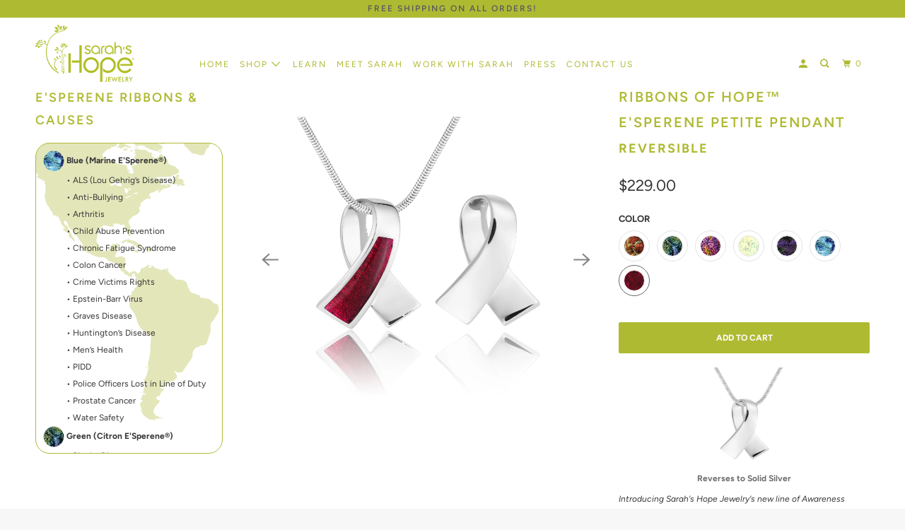

--- FILE ---
content_type: text/html; charset=utf-8
request_url: https://sarahshopejewelry.com/products/ribbons-of-hope%E2%84%A2-esperene-petite-pendant?variant=19745276133438
body_size: 27786
content:
<!DOCTYPE html>
<!--[if lt IE 7 ]><html class="ie ie6" lang="en"> <![endif]-->
<!--[if IE 7 ]><html class="ie ie7" lang="en"> <![endif]-->
<!--[if IE 8 ]><html class="ie ie8" lang="en"> <![endif]-->
<!--[if IE 9 ]><html class="ie ie9" lang="en"> <![endif]-->
<!--[if (gte IE 10)|!(IE)]><!--><html lang="en"> <!--<![endif]-->
  <head>
    
    <meta charset="utf-8">
    <meta http-equiv="cleartype" content="on">
    <meta name="robots" content="index,follow">
    
  	
    <!-- /snippets/SPO-social-meta-tags.liquid -->
<!-- version: 20181206 -->

<!-- SEO Product Optimizer -->


<meta property="fb:app_id" content="1015003798605559" />
<meta property="og:url" content="https://sarahshopejewelry.com/products/ribbons-of-hope%e2%84%a2-esperene-petite-pendant">

  <!-- This part handle your product page   -->
  
    <title>
      Ribbons of Hope™ E&#39;Sperene Petite Pendant &ndash; Sarah&#39;s Hope®Jewelry, LLC
    </title>
    <meta property="description" content="




Reverses to Solid Silver



Reverses to Solid Silver




 



Introducing Sarah&#39;s Hope Jewelry&#39;s new line of Awareness Ribbons and Charms. Each sterling...">
  
  <!-- Facebook -->
  
    <meta property="og:type" content="website">
    <meta property="og:title" content="Ribbons of Hope™ E&#39;Sperene Petite Pendant">
    <meta property="og:description" content="




Reverses to Solid Silver



Reverses to Solid Silver




 



Introducing Sarah&#39;s Hope Jewelry&#39;s new line of Awareness Ribbons and Charms. Each sterling...">
    
      <meta property="og:image" content="http://sarahshopejewelry.com/cdn/shop/products/Ribbon_of_Hope_Petite_Pendant_E_Sperene_Fuchsia.jpg?v=1571769483">
      <meta property="og:image:secure_url" content="https://sarahshopejewelry.com/cdn/shop/products/Ribbon_of_Hope_Petite_Pendant_E_Sperene_Fuchsia.jpg?v=1571769483">
      <meta property="og:image:width" content="2000">
      <meta property="og:image:height" content="2000">
    
  

  <!-- Twitter -->
  
    <meta name="twitter:card" content="summary_large_image">
    <meta name="twitter:title" content="Ribbons of Hope™ E&#39;Sperene Petite Pendant">
    <meta name="twitter:description" content="




Reverses to Solid Silver



Reverses to Solid Silver




 



Introducing Sarah&#39;s Hope Jewelry&#39;s new line of Awareness Ribbons and Charms. Each sterling...">
     <!-- default - list 3 products -->
      
        <meta property="twitter:image" content="https://sarahshopejewelry.com/cdn/shop/products/Ribbon_of_Hope_Petite_Pendant_E_Sperene_Citron_grande.jpg?v=1571769483">
      
        <meta property="twitter:image" content="https://sarahshopejewelry.com/cdn/shop/products/Ribbon_of_Hope_Petite_Pendant_E_Sperene_Breen_grande.jpg?v=1571769483">
      
        <meta property="twitter:image" content="https://sarahshopejewelry.com/cdn/shop/products/Ribbon_of_Hope_Petite_Pendant_E_Sperene_Fuchsia_grande.jpg?v=1571769483">
      
    
  




<!-- END - SEO Product Optimizer -->

 

    

    
    

    <!-- Mobile Specific Metas -->
    <meta name="HandheldFriendly" content="True">
    <meta name="MobileOptimized" content="320">
    <meta name="viewport" content="width=device-width,initial-scale=1">
    <meta name="theme-color" content="#ffffff">

    <!-- Stylesheet for mmenu plugin -->
    <link href="//sarahshopejewelry.com/cdn/shop/t/13/assets/mmenu-styles.scss?v=106496102027375579581646757231" rel="stylesheet" type="text/css" media="all" />

    <!-- Stylesheets for Parallax 3.7.1 -->
    <link href="//sarahshopejewelry.com/cdn/shop/t/13/assets/styles.scss.css?v=20783311376284115121759332892" rel="stylesheet" type="text/css" media="all" />

    
      <link rel="shortcut icon" type="image/x-icon" href="//sarahshopejewelry.com/cdn/shop/t/13/assets/favicon.png?v=132815569651805686461646757208">
    

    <link rel="canonical" href="https://sarahshopejewelry.com/products/ribbons-of-hope%e2%84%a2-esperene-petite-pendant" />

    

    <script src="//sarahshopejewelry.com/cdn/shop/t/13/assets/app.js?v=72443999609762712141646757272" type="text/javascript"></script>

    <!--[if lte IE 8]>
      <link href="//sarahshopejewelry.com/cdn/shop/t/13/assets/ie.css?v=1024305471161636101646757272" rel="stylesheet" type="text/css" media="all" />
      <script src="//sarahshopejewelry.com/cdn/shop/t/13/assets/skrollr.ie.js?v=116292453382836155221646757244" type="text/javascript"></script>
    <![endif]-->

    <script>window.performance && window.performance.mark && window.performance.mark('shopify.content_for_header.start');</script><meta name="google-site-verification" content="d6vnZlNJWKLDf4D4w-sP6PhDUNGrtG4frM8o1qWPetM">
<meta id="shopify-digital-wallet" name="shopify-digital-wallet" content="/9401368638/digital_wallets/dialog">
<meta name="shopify-checkout-api-token" content="90c59d9eb003fe953cd88e68907ec360">
<link rel="alternate" type="application/json+oembed" href="https://sarahshopejewelry.com/products/ribbons-of-hope%e2%84%a2-esperene-petite-pendant.oembed">
<script async="async" src="/checkouts/internal/preloads.js?locale=en-US"></script>
<link rel="preconnect" href="https://shop.app" crossorigin="anonymous">
<script async="async" src="https://shop.app/checkouts/internal/preloads.js?locale=en-US&shop_id=9401368638" crossorigin="anonymous"></script>
<script id="apple-pay-shop-capabilities" type="application/json">{"shopId":9401368638,"countryCode":"US","currencyCode":"USD","merchantCapabilities":["supports3DS"],"merchantId":"gid:\/\/shopify\/Shop\/9401368638","merchantName":"Sarah's Hope®Jewelry, LLC","requiredBillingContactFields":["postalAddress","email"],"requiredShippingContactFields":["postalAddress","email"],"shippingType":"shipping","supportedNetworks":["visa","masterCard","amex","discover","elo","jcb"],"total":{"type":"pending","label":"Sarah's Hope®Jewelry, LLC","amount":"1.00"},"shopifyPaymentsEnabled":true,"supportsSubscriptions":true}</script>
<script id="shopify-features" type="application/json">{"accessToken":"90c59d9eb003fe953cd88e68907ec360","betas":["rich-media-storefront-analytics"],"domain":"sarahshopejewelry.com","predictiveSearch":true,"shopId":9401368638,"locale":"en"}</script>
<script>var Shopify = Shopify || {};
Shopify.shop = "sarahs-hope-jewelry.myshopify.com";
Shopify.locale = "en";
Shopify.currency = {"active":"USD","rate":"1.0"};
Shopify.country = "US";
Shopify.theme = {"name":"Parallax (Mar-3-2020) with Installments message","id":129174274214,"schema_name":"Parallax","schema_version":"3.7.1","theme_store_id":null,"role":"main"};
Shopify.theme.handle = "null";
Shopify.theme.style = {"id":null,"handle":null};
Shopify.cdnHost = "sarahshopejewelry.com/cdn";
Shopify.routes = Shopify.routes || {};
Shopify.routes.root = "/";</script>
<script type="module">!function(o){(o.Shopify=o.Shopify||{}).modules=!0}(window);</script>
<script>!function(o){function n(){var o=[];function n(){o.push(Array.prototype.slice.apply(arguments))}return n.q=o,n}var t=o.Shopify=o.Shopify||{};t.loadFeatures=n(),t.autoloadFeatures=n()}(window);</script>
<script>
  window.ShopifyPay = window.ShopifyPay || {};
  window.ShopifyPay.apiHost = "shop.app\/pay";
  window.ShopifyPay.redirectState = null;
</script>
<script id="shop-js-analytics" type="application/json">{"pageType":"product"}</script>
<script defer="defer" async type="module" src="//sarahshopejewelry.com/cdn/shopifycloud/shop-js/modules/v2/client.init-shop-cart-sync_C5BV16lS.en.esm.js"></script>
<script defer="defer" async type="module" src="//sarahshopejewelry.com/cdn/shopifycloud/shop-js/modules/v2/chunk.common_CygWptCX.esm.js"></script>
<script type="module">
  await import("//sarahshopejewelry.com/cdn/shopifycloud/shop-js/modules/v2/client.init-shop-cart-sync_C5BV16lS.en.esm.js");
await import("//sarahshopejewelry.com/cdn/shopifycloud/shop-js/modules/v2/chunk.common_CygWptCX.esm.js");

  window.Shopify.SignInWithShop?.initShopCartSync?.({"fedCMEnabled":true,"windoidEnabled":true});

</script>
<script>
  window.Shopify = window.Shopify || {};
  if (!window.Shopify.featureAssets) window.Shopify.featureAssets = {};
  window.Shopify.featureAssets['shop-js'] = {"shop-cart-sync":["modules/v2/client.shop-cart-sync_ZFArdW7E.en.esm.js","modules/v2/chunk.common_CygWptCX.esm.js"],"init-fed-cm":["modules/v2/client.init-fed-cm_CmiC4vf6.en.esm.js","modules/v2/chunk.common_CygWptCX.esm.js"],"shop-button":["modules/v2/client.shop-button_tlx5R9nI.en.esm.js","modules/v2/chunk.common_CygWptCX.esm.js"],"shop-cash-offers":["modules/v2/client.shop-cash-offers_DOA2yAJr.en.esm.js","modules/v2/chunk.common_CygWptCX.esm.js","modules/v2/chunk.modal_D71HUcav.esm.js"],"init-windoid":["modules/v2/client.init-windoid_sURxWdc1.en.esm.js","modules/v2/chunk.common_CygWptCX.esm.js"],"shop-toast-manager":["modules/v2/client.shop-toast-manager_ClPi3nE9.en.esm.js","modules/v2/chunk.common_CygWptCX.esm.js"],"init-shop-email-lookup-coordinator":["modules/v2/client.init-shop-email-lookup-coordinator_B8hsDcYM.en.esm.js","modules/v2/chunk.common_CygWptCX.esm.js"],"init-shop-cart-sync":["modules/v2/client.init-shop-cart-sync_C5BV16lS.en.esm.js","modules/v2/chunk.common_CygWptCX.esm.js"],"avatar":["modules/v2/client.avatar_BTnouDA3.en.esm.js"],"pay-button":["modules/v2/client.pay-button_FdsNuTd3.en.esm.js","modules/v2/chunk.common_CygWptCX.esm.js"],"init-customer-accounts":["modules/v2/client.init-customer-accounts_DxDtT_ad.en.esm.js","modules/v2/client.shop-login-button_C5VAVYt1.en.esm.js","modules/v2/chunk.common_CygWptCX.esm.js","modules/v2/chunk.modal_D71HUcav.esm.js"],"init-shop-for-new-customer-accounts":["modules/v2/client.init-shop-for-new-customer-accounts_ChsxoAhi.en.esm.js","modules/v2/client.shop-login-button_C5VAVYt1.en.esm.js","modules/v2/chunk.common_CygWptCX.esm.js","modules/v2/chunk.modal_D71HUcav.esm.js"],"shop-login-button":["modules/v2/client.shop-login-button_C5VAVYt1.en.esm.js","modules/v2/chunk.common_CygWptCX.esm.js","modules/v2/chunk.modal_D71HUcav.esm.js"],"init-customer-accounts-sign-up":["modules/v2/client.init-customer-accounts-sign-up_CPSyQ0Tj.en.esm.js","modules/v2/client.shop-login-button_C5VAVYt1.en.esm.js","modules/v2/chunk.common_CygWptCX.esm.js","modules/v2/chunk.modal_D71HUcav.esm.js"],"shop-follow-button":["modules/v2/client.shop-follow-button_Cva4Ekp9.en.esm.js","modules/v2/chunk.common_CygWptCX.esm.js","modules/v2/chunk.modal_D71HUcav.esm.js"],"checkout-modal":["modules/v2/client.checkout-modal_BPM8l0SH.en.esm.js","modules/v2/chunk.common_CygWptCX.esm.js","modules/v2/chunk.modal_D71HUcav.esm.js"],"lead-capture":["modules/v2/client.lead-capture_Bi8yE_yS.en.esm.js","modules/v2/chunk.common_CygWptCX.esm.js","modules/v2/chunk.modal_D71HUcav.esm.js"],"shop-login":["modules/v2/client.shop-login_D6lNrXab.en.esm.js","modules/v2/chunk.common_CygWptCX.esm.js","modules/v2/chunk.modal_D71HUcav.esm.js"],"payment-terms":["modules/v2/client.payment-terms_CZxnsJam.en.esm.js","modules/v2/chunk.common_CygWptCX.esm.js","modules/v2/chunk.modal_D71HUcav.esm.js"]};
</script>
<script id="__st">var __st={"a":9401368638,"offset":-21600,"reqid":"acfc91a1-2bdc-4f24-ab13-b6729ff799df-1768739533","pageurl":"sarahshopejewelry.com\/products\/ribbons-of-hope%E2%84%A2-esperene-petite-pendant?variant=19745276133438","u":"6d323e1e0d2c","p":"product","rtyp":"product","rid":2121900589118};</script>
<script>window.ShopifyPaypalV4VisibilityTracking = true;</script>
<script id="captcha-bootstrap">!function(){'use strict';const t='contact',e='account',n='new_comment',o=[[t,t],['blogs',n],['comments',n],[t,'customer']],c=[[e,'customer_login'],[e,'guest_login'],[e,'recover_customer_password'],[e,'create_customer']],r=t=>t.map((([t,e])=>`form[action*='/${t}']:not([data-nocaptcha='true']) input[name='form_type'][value='${e}']`)).join(','),a=t=>()=>t?[...document.querySelectorAll(t)].map((t=>t.form)):[];function s(){const t=[...o],e=r(t);return a(e)}const i='password',u='form_key',d=['recaptcha-v3-token','g-recaptcha-response','h-captcha-response',i],f=()=>{try{return window.sessionStorage}catch{return}},m='__shopify_v',_=t=>t.elements[u];function p(t,e,n=!1){try{const o=window.sessionStorage,c=JSON.parse(o.getItem(e)),{data:r}=function(t){const{data:e,action:n}=t;return t[m]||n?{data:e,action:n}:{data:t,action:n}}(c);for(const[e,n]of Object.entries(r))t.elements[e]&&(t.elements[e].value=n);n&&o.removeItem(e)}catch(o){console.error('form repopulation failed',{error:o})}}const l='form_type',E='cptcha';function T(t){t.dataset[E]=!0}const w=window,h=w.document,L='Shopify',v='ce_forms',y='captcha';let A=!1;((t,e)=>{const n=(g='f06e6c50-85a8-45c8-87d0-21a2b65856fe',I='https://cdn.shopify.com/shopifycloud/storefront-forms-hcaptcha/ce_storefront_forms_captcha_hcaptcha.v1.5.2.iife.js',D={infoText:'Protected by hCaptcha',privacyText:'Privacy',termsText:'Terms'},(t,e,n)=>{const o=w[L][v],c=o.bindForm;if(c)return c(t,g,e,D).then(n);var r;o.q.push([[t,g,e,D],n]),r=I,A||(h.body.append(Object.assign(h.createElement('script'),{id:'captcha-provider',async:!0,src:r})),A=!0)});var g,I,D;w[L]=w[L]||{},w[L][v]=w[L][v]||{},w[L][v].q=[],w[L][y]=w[L][y]||{},w[L][y].protect=function(t,e){n(t,void 0,e),T(t)},Object.freeze(w[L][y]),function(t,e,n,w,h,L){const[v,y,A,g]=function(t,e,n){const i=e?o:[],u=t?c:[],d=[...i,...u],f=r(d),m=r(i),_=r(d.filter((([t,e])=>n.includes(e))));return[a(f),a(m),a(_),s()]}(w,h,L),I=t=>{const e=t.target;return e instanceof HTMLFormElement?e:e&&e.form},D=t=>v().includes(t);t.addEventListener('submit',(t=>{const e=I(t);if(!e)return;const n=D(e)&&!e.dataset.hcaptchaBound&&!e.dataset.recaptchaBound,o=_(e),c=g().includes(e)&&(!o||!o.value);(n||c)&&t.preventDefault(),c&&!n&&(function(t){try{if(!f())return;!function(t){const e=f();if(!e)return;const n=_(t);if(!n)return;const o=n.value;o&&e.removeItem(o)}(t);const e=Array.from(Array(32),(()=>Math.random().toString(36)[2])).join('');!function(t,e){_(t)||t.append(Object.assign(document.createElement('input'),{type:'hidden',name:u})),t.elements[u].value=e}(t,e),function(t,e){const n=f();if(!n)return;const o=[...t.querySelectorAll(`input[type='${i}']`)].map((({name:t})=>t)),c=[...d,...o],r={};for(const[a,s]of new FormData(t).entries())c.includes(a)||(r[a]=s);n.setItem(e,JSON.stringify({[m]:1,action:t.action,data:r}))}(t,e)}catch(e){console.error('failed to persist form',e)}}(e),e.submit())}));const S=(t,e)=>{t&&!t.dataset[E]&&(n(t,e.some((e=>e===t))),T(t))};for(const o of['focusin','change'])t.addEventListener(o,(t=>{const e=I(t);D(e)&&S(e,y())}));const B=e.get('form_key'),M=e.get(l),P=B&&M;t.addEventListener('DOMContentLoaded',(()=>{const t=y();if(P)for(const e of t)e.elements[l].value===M&&p(e,B);[...new Set([...A(),...v().filter((t=>'true'===t.dataset.shopifyCaptcha))])].forEach((e=>S(e,t)))}))}(h,new URLSearchParams(w.location.search),n,t,e,['guest_login'])})(!0,!0)}();</script>
<script integrity="sha256-4kQ18oKyAcykRKYeNunJcIwy7WH5gtpwJnB7kiuLZ1E=" data-source-attribution="shopify.loadfeatures" defer="defer" src="//sarahshopejewelry.com/cdn/shopifycloud/storefront/assets/storefront/load_feature-a0a9edcb.js" crossorigin="anonymous"></script>
<script crossorigin="anonymous" defer="defer" src="//sarahshopejewelry.com/cdn/shopifycloud/storefront/assets/shopify_pay/storefront-65b4c6d7.js?v=20250812"></script>
<script data-source-attribution="shopify.dynamic_checkout.dynamic.init">var Shopify=Shopify||{};Shopify.PaymentButton=Shopify.PaymentButton||{isStorefrontPortableWallets:!0,init:function(){window.Shopify.PaymentButton.init=function(){};var t=document.createElement("script");t.src="https://sarahshopejewelry.com/cdn/shopifycloud/portable-wallets/latest/portable-wallets.en.js",t.type="module",document.head.appendChild(t)}};
</script>
<script data-source-attribution="shopify.dynamic_checkout.buyer_consent">
  function portableWalletsHideBuyerConsent(e){var t=document.getElementById("shopify-buyer-consent"),n=document.getElementById("shopify-subscription-policy-button");t&&n&&(t.classList.add("hidden"),t.setAttribute("aria-hidden","true"),n.removeEventListener("click",e))}function portableWalletsShowBuyerConsent(e){var t=document.getElementById("shopify-buyer-consent"),n=document.getElementById("shopify-subscription-policy-button");t&&n&&(t.classList.remove("hidden"),t.removeAttribute("aria-hidden"),n.addEventListener("click",e))}window.Shopify?.PaymentButton&&(window.Shopify.PaymentButton.hideBuyerConsent=portableWalletsHideBuyerConsent,window.Shopify.PaymentButton.showBuyerConsent=portableWalletsShowBuyerConsent);
</script>
<script data-source-attribution="shopify.dynamic_checkout.cart.bootstrap">document.addEventListener("DOMContentLoaded",(function(){function t(){return document.querySelector("shopify-accelerated-checkout-cart, shopify-accelerated-checkout")}if(t())Shopify.PaymentButton.init();else{new MutationObserver((function(e,n){t()&&(Shopify.PaymentButton.init(),n.disconnect())})).observe(document.body,{childList:!0,subtree:!0})}}));
</script>
<link id="shopify-accelerated-checkout-styles" rel="stylesheet" media="screen" href="https://sarahshopejewelry.com/cdn/shopifycloud/portable-wallets/latest/accelerated-checkout-backwards-compat.css" crossorigin="anonymous">
<style id="shopify-accelerated-checkout-cart">
        #shopify-buyer-consent {
  margin-top: 1em;
  display: inline-block;
  width: 100%;
}

#shopify-buyer-consent.hidden {
  display: none;
}

#shopify-subscription-policy-button {
  background: none;
  border: none;
  padding: 0;
  text-decoration: underline;
  font-size: inherit;
  cursor: pointer;
}

#shopify-subscription-policy-button::before {
  box-shadow: none;
}

      </style>

<script>window.performance && window.performance.mark && window.performance.mark('shopify.content_for_header.end');</script>

    <noscript>
      <style>

        .slides > li:first-child { display: block; }
        .image__fallback {
          width: 100vw;
          display: block !important;
          max-width: 100vw !important;
          margin-bottom: 0;
        }
        .image__fallback + .hsContainer__image {
          display: none !important;
        }
        .hsContainer {
          height: auto !important;
        }
        .no-js-only {
          display: inherit !important;
        }
        .icon-cart.cart-button {
          display: none;
        }
        .lazyload,
        .cart_page_image img {
          opacity: 1;
          -webkit-filter: blur(0);
          filter: blur(0);
        }
        .bcg .hsContent {
          background-color: transparent;
        }
        .animate_right,
        .animate_left,
        .animate_up,
        .animate_down {
          opacity: 1;
        }
        .flexslider .slides>li {
          display: block;
        }
        .product_section .product_form {
          opacity: 1;
        }
        .multi_select,
        form .select {
          display: block !important;
        }
        .swatch_options {
          display: none;
        }
      </style>
    </noscript>

  <link href="https://monorail-edge.shopifysvc.com" rel="dns-prefetch">
<script>(function(){if ("sendBeacon" in navigator && "performance" in window) {try {var session_token_from_headers = performance.getEntriesByType('navigation')[0].serverTiming.find(x => x.name == '_s').description;} catch {var session_token_from_headers = undefined;}var session_cookie_matches = document.cookie.match(/_shopify_s=([^;]*)/);var session_token_from_cookie = session_cookie_matches && session_cookie_matches.length === 2 ? session_cookie_matches[1] : "";var session_token = session_token_from_headers || session_token_from_cookie || "";function handle_abandonment_event(e) {var entries = performance.getEntries().filter(function(entry) {return /monorail-edge.shopifysvc.com/.test(entry.name);});if (!window.abandonment_tracked && entries.length === 0) {window.abandonment_tracked = true;var currentMs = Date.now();var navigation_start = performance.timing.navigationStart;var payload = {shop_id: 9401368638,url: window.location.href,navigation_start,duration: currentMs - navigation_start,session_token,page_type: "product"};window.navigator.sendBeacon("https://monorail-edge.shopifysvc.com/v1/produce", JSON.stringify({schema_id: "online_store_buyer_site_abandonment/1.1",payload: payload,metadata: {event_created_at_ms: currentMs,event_sent_at_ms: currentMs}}));}}window.addEventListener('pagehide', handle_abandonment_event);}}());</script>
<script id="web-pixels-manager-setup">(function e(e,d,r,n,o){if(void 0===o&&(o={}),!Boolean(null===(a=null===(i=window.Shopify)||void 0===i?void 0:i.analytics)||void 0===a?void 0:a.replayQueue)){var i,a;window.Shopify=window.Shopify||{};var t=window.Shopify;t.analytics=t.analytics||{};var s=t.analytics;s.replayQueue=[],s.publish=function(e,d,r){return s.replayQueue.push([e,d,r]),!0};try{self.performance.mark("wpm:start")}catch(e){}var l=function(){var e={modern:/Edge?\/(1{2}[4-9]|1[2-9]\d|[2-9]\d{2}|\d{4,})\.\d+(\.\d+|)|Firefox\/(1{2}[4-9]|1[2-9]\d|[2-9]\d{2}|\d{4,})\.\d+(\.\d+|)|Chrom(ium|e)\/(9{2}|\d{3,})\.\d+(\.\d+|)|(Maci|X1{2}).+ Version\/(15\.\d+|(1[6-9]|[2-9]\d|\d{3,})\.\d+)([,.]\d+|)( \(\w+\)|)( Mobile\/\w+|) Safari\/|Chrome.+OPR\/(9{2}|\d{3,})\.\d+\.\d+|(CPU[ +]OS|iPhone[ +]OS|CPU[ +]iPhone|CPU IPhone OS|CPU iPad OS)[ +]+(15[._]\d+|(1[6-9]|[2-9]\d|\d{3,})[._]\d+)([._]\d+|)|Android:?[ /-](13[3-9]|1[4-9]\d|[2-9]\d{2}|\d{4,})(\.\d+|)(\.\d+|)|Android.+Firefox\/(13[5-9]|1[4-9]\d|[2-9]\d{2}|\d{4,})\.\d+(\.\d+|)|Android.+Chrom(ium|e)\/(13[3-9]|1[4-9]\d|[2-9]\d{2}|\d{4,})\.\d+(\.\d+|)|SamsungBrowser\/([2-9]\d|\d{3,})\.\d+/,legacy:/Edge?\/(1[6-9]|[2-9]\d|\d{3,})\.\d+(\.\d+|)|Firefox\/(5[4-9]|[6-9]\d|\d{3,})\.\d+(\.\d+|)|Chrom(ium|e)\/(5[1-9]|[6-9]\d|\d{3,})\.\d+(\.\d+|)([\d.]+$|.*Safari\/(?![\d.]+ Edge\/[\d.]+$))|(Maci|X1{2}).+ Version\/(10\.\d+|(1[1-9]|[2-9]\d|\d{3,})\.\d+)([,.]\d+|)( \(\w+\)|)( Mobile\/\w+|) Safari\/|Chrome.+OPR\/(3[89]|[4-9]\d|\d{3,})\.\d+\.\d+|(CPU[ +]OS|iPhone[ +]OS|CPU[ +]iPhone|CPU IPhone OS|CPU iPad OS)[ +]+(10[._]\d+|(1[1-9]|[2-9]\d|\d{3,})[._]\d+)([._]\d+|)|Android:?[ /-](13[3-9]|1[4-9]\d|[2-9]\d{2}|\d{4,})(\.\d+|)(\.\d+|)|Mobile Safari.+OPR\/([89]\d|\d{3,})\.\d+\.\d+|Android.+Firefox\/(13[5-9]|1[4-9]\d|[2-9]\d{2}|\d{4,})\.\d+(\.\d+|)|Android.+Chrom(ium|e)\/(13[3-9]|1[4-9]\d|[2-9]\d{2}|\d{4,})\.\d+(\.\d+|)|Android.+(UC? ?Browser|UCWEB|U3)[ /]?(15\.([5-9]|\d{2,})|(1[6-9]|[2-9]\d|\d{3,})\.\d+)\.\d+|SamsungBrowser\/(5\.\d+|([6-9]|\d{2,})\.\d+)|Android.+MQ{2}Browser\/(14(\.(9|\d{2,})|)|(1[5-9]|[2-9]\d|\d{3,})(\.\d+|))(\.\d+|)|K[Aa][Ii]OS\/(3\.\d+|([4-9]|\d{2,})\.\d+)(\.\d+|)/},d=e.modern,r=e.legacy,n=navigator.userAgent;return n.match(d)?"modern":n.match(r)?"legacy":"unknown"}(),u="modern"===l?"modern":"legacy",c=(null!=n?n:{modern:"",legacy:""})[u],f=function(e){return[e.baseUrl,"/wpm","/b",e.hashVersion,"modern"===e.buildTarget?"m":"l",".js"].join("")}({baseUrl:d,hashVersion:r,buildTarget:u}),m=function(e){var d=e.version,r=e.bundleTarget,n=e.surface,o=e.pageUrl,i=e.monorailEndpoint;return{emit:function(e){var a=e.status,t=e.errorMsg,s=(new Date).getTime(),l=JSON.stringify({metadata:{event_sent_at_ms:s},events:[{schema_id:"web_pixels_manager_load/3.1",payload:{version:d,bundle_target:r,page_url:o,status:a,surface:n,error_msg:t},metadata:{event_created_at_ms:s}}]});if(!i)return console&&console.warn&&console.warn("[Web Pixels Manager] No Monorail endpoint provided, skipping logging."),!1;try{return self.navigator.sendBeacon.bind(self.navigator)(i,l)}catch(e){}var u=new XMLHttpRequest;try{return u.open("POST",i,!0),u.setRequestHeader("Content-Type","text/plain"),u.send(l),!0}catch(e){return console&&console.warn&&console.warn("[Web Pixels Manager] Got an unhandled error while logging to Monorail."),!1}}}}({version:r,bundleTarget:l,surface:e.surface,pageUrl:self.location.href,monorailEndpoint:e.monorailEndpoint});try{o.browserTarget=l,function(e){var d=e.src,r=e.async,n=void 0===r||r,o=e.onload,i=e.onerror,a=e.sri,t=e.scriptDataAttributes,s=void 0===t?{}:t,l=document.createElement("script"),u=document.querySelector("head"),c=document.querySelector("body");if(l.async=n,l.src=d,a&&(l.integrity=a,l.crossOrigin="anonymous"),s)for(var f in s)if(Object.prototype.hasOwnProperty.call(s,f))try{l.dataset[f]=s[f]}catch(e){}if(o&&l.addEventListener("load",o),i&&l.addEventListener("error",i),u)u.appendChild(l);else{if(!c)throw new Error("Did not find a head or body element to append the script");c.appendChild(l)}}({src:f,async:!0,onload:function(){if(!function(){var e,d;return Boolean(null===(d=null===(e=window.Shopify)||void 0===e?void 0:e.analytics)||void 0===d?void 0:d.initialized)}()){var d=window.webPixelsManager.init(e)||void 0;if(d){var r=window.Shopify.analytics;r.replayQueue.forEach((function(e){var r=e[0],n=e[1],o=e[2];d.publishCustomEvent(r,n,o)})),r.replayQueue=[],r.publish=d.publishCustomEvent,r.visitor=d.visitor,r.initialized=!0}}},onerror:function(){return m.emit({status:"failed",errorMsg:"".concat(f," has failed to load")})},sri:function(e){var d=/^sha384-[A-Za-z0-9+/=]+$/;return"string"==typeof e&&d.test(e)}(c)?c:"",scriptDataAttributes:o}),m.emit({status:"loading"})}catch(e){m.emit({status:"failed",errorMsg:(null==e?void 0:e.message)||"Unknown error"})}}})({shopId: 9401368638,storefrontBaseUrl: "https://sarahshopejewelry.com",extensionsBaseUrl: "https://extensions.shopifycdn.com/cdn/shopifycloud/web-pixels-manager",monorailEndpoint: "https://monorail-edge.shopifysvc.com/unstable/produce_batch",surface: "storefront-renderer",enabledBetaFlags: ["2dca8a86"],webPixelsConfigList: [{"id":"712933542","configuration":"{\"config\":\"{\\\"pixel_id\\\":\\\"GT-TNGJJXJ\\\",\\\"target_country\\\":\\\"US\\\",\\\"gtag_events\\\":[{\\\"type\\\":\\\"purchase\\\",\\\"action_label\\\":\\\"MC-FHGBZWNXJH\\\"},{\\\"type\\\":\\\"page_view\\\",\\\"action_label\\\":\\\"MC-FHGBZWNXJH\\\"},{\\\"type\\\":\\\"view_item\\\",\\\"action_label\\\":\\\"MC-FHGBZWNXJH\\\"}],\\\"enable_monitoring_mode\\\":false}\"}","eventPayloadVersion":"v1","runtimeContext":"OPEN","scriptVersion":"b2a88bafab3e21179ed38636efcd8a93","type":"APP","apiClientId":1780363,"privacyPurposes":[],"dataSharingAdjustments":{"protectedCustomerApprovalScopes":["read_customer_address","read_customer_email","read_customer_name","read_customer_personal_data","read_customer_phone"]}},{"id":"96600230","eventPayloadVersion":"v1","runtimeContext":"LAX","scriptVersion":"1","type":"CUSTOM","privacyPurposes":["ANALYTICS"],"name":"Google Analytics tag (migrated)"},{"id":"shopify-app-pixel","configuration":"{}","eventPayloadVersion":"v1","runtimeContext":"STRICT","scriptVersion":"0450","apiClientId":"shopify-pixel","type":"APP","privacyPurposes":["ANALYTICS","MARKETING"]},{"id":"shopify-custom-pixel","eventPayloadVersion":"v1","runtimeContext":"LAX","scriptVersion":"0450","apiClientId":"shopify-pixel","type":"CUSTOM","privacyPurposes":["ANALYTICS","MARKETING"]}],isMerchantRequest: false,initData: {"shop":{"name":"Sarah's Hope®Jewelry, LLC","paymentSettings":{"currencyCode":"USD"},"myshopifyDomain":"sarahs-hope-jewelry.myshopify.com","countryCode":"US","storefrontUrl":"https:\/\/sarahshopejewelry.com"},"customer":null,"cart":null,"checkout":null,"productVariants":[{"price":{"amount":229.0,"currencyCode":"USD"},"product":{"title":"Ribbons of Hope™ E'Sperene Petite Pendant","vendor":"Sarah's Hope Jewelry","id":"2121900589118","untranslatedTitle":"Ribbons of Hope™ E'Sperene Petite Pendant","url":"\/products\/ribbons-of-hope%E2%84%A2-esperene-petite-pendant","type":"Pendant"},"id":"19450135248958","image":{"src":"\/\/sarahshopejewelry.com\/cdn\/shop\/products\/Ribbon_of_Hope_Petite_Pendant_E_Sperene_Breen.jpg?v=1571769483"},"sku":null,"title":"Breen","untranslatedTitle":"Breen"},{"price":{"amount":229.0,"currencyCode":"USD"},"product":{"title":"Ribbons of Hope™ E'Sperene Petite Pendant","vendor":"Sarah's Hope Jewelry","id":"2121900589118","untranslatedTitle":"Ribbons of Hope™ E'Sperene Petite Pendant","url":"\/products\/ribbons-of-hope%E2%84%A2-esperene-petite-pendant","type":"Pendant"},"id":"19450634174526","image":{"src":"\/\/sarahshopejewelry.com\/cdn\/shop\/products\/Ribbon_of_Hope_Petite_Pendant_E_Sperene_Citron.jpg?v=1571769483"},"sku":null,"title":"Citron","untranslatedTitle":"Citron"},{"price":{"amount":229.0,"currencyCode":"USD"},"product":{"title":"Ribbons of Hope™ E'Sperene Petite Pendant","vendor":"Sarah's Hope Jewelry","id":"2121900589118","untranslatedTitle":"Ribbons of Hope™ E'Sperene Petite Pendant","url":"\/products\/ribbons-of-hope%E2%84%A2-esperene-petite-pendant","type":"Pendant"},"id":"19450634207294","image":{"src":"\/\/sarahshopejewelry.com\/cdn\/shop\/products\/Ribbon_of_Hope_Petite_Pendant_E_Sperene_Fuchsia.jpg?v=1571769483"},"sku":null,"title":"Fuchsia","untranslatedTitle":"Fuchsia"},{"price":{"amount":229.0,"currencyCode":"USD"},"product":{"title":"Ribbons of Hope™ E'Sperene Petite Pendant","vendor":"Sarah's Hope Jewelry","id":"2121900589118","untranslatedTitle":"Ribbons of Hope™ E'Sperene Petite Pendant","url":"\/products\/ribbons-of-hope%E2%84%A2-esperene-petite-pendant","type":"Pendant"},"id":"19450634240062","image":{"src":"\/\/sarahshopejewelry.com\/cdn\/shop\/products\/Ribbon_of_Hope_Petite_Pendant_E_Sperene_Glow.jpg?v=1568658700"},"sku":null,"title":"Glow","untranslatedTitle":"Glow"},{"price":{"amount":229.0,"currencyCode":"USD"},"product":{"title":"Ribbons of Hope™ E'Sperene Petite Pendant","vendor":"Sarah's Hope Jewelry","id":"2121900589118","untranslatedTitle":"Ribbons of Hope™ E'Sperene Petite Pendant","url":"\/products\/ribbons-of-hope%E2%84%A2-esperene-petite-pendant","type":"Pendant"},"id":"19450634272830","image":{"src":"\/\/sarahshopejewelry.com\/cdn\/shop\/products\/Ribbon_of_Hope_Petite_Pendant_E_Sperene_Hyacinth.jpg?v=1568658700"},"sku":null,"title":"Hyacinth","untranslatedTitle":"Hyacinth"},{"price":{"amount":229.0,"currencyCode":"USD"},"product":{"title":"Ribbons of Hope™ E'Sperene Petite Pendant","vendor":"Sarah's Hope Jewelry","id":"2121900589118","untranslatedTitle":"Ribbons of Hope™ E'Sperene Petite Pendant","url":"\/products\/ribbons-of-hope%E2%84%A2-esperene-petite-pendant","type":"Pendant"},"id":"19450634305598","image":{"src":"\/\/sarahshopejewelry.com\/cdn\/shop\/products\/Ribbon_of_Hope_Petite_Pendant_E_Sperene_Marine.jpg?v=1568658700"},"sku":null,"title":"Marine","untranslatedTitle":"Marine"},{"price":{"amount":229.0,"currencyCode":"USD"},"product":{"title":"Ribbons of Hope™ E'Sperene Petite Pendant","vendor":"Sarah's Hope Jewelry","id":"2121900589118","untranslatedTitle":"Ribbons of Hope™ E'Sperene Petite Pendant","url":"\/products\/ribbons-of-hope%E2%84%A2-esperene-petite-pendant","type":"Pendant"},"id":"19745276133438","image":{"src":"\/\/sarahshopejewelry.com\/cdn\/shop\/products\/Ribbon_of_Hope_Petite_Pendant_E_Sperene_Crimson.jpg?v=1568658700"},"sku":null,"title":"Red","untranslatedTitle":"Red"}],"purchasingCompany":null},},"https://sarahshopejewelry.com/cdn","fcfee988w5aeb613cpc8e4bc33m6693e112",{"modern":"","legacy":""},{"shopId":"9401368638","storefrontBaseUrl":"https:\/\/sarahshopejewelry.com","extensionBaseUrl":"https:\/\/extensions.shopifycdn.com\/cdn\/shopifycloud\/web-pixels-manager","surface":"storefront-renderer","enabledBetaFlags":"[\"2dca8a86\"]","isMerchantRequest":"false","hashVersion":"fcfee988w5aeb613cpc8e4bc33m6693e112","publish":"custom","events":"[[\"page_viewed\",{}],[\"product_viewed\",{\"productVariant\":{\"price\":{\"amount\":229.0,\"currencyCode\":\"USD\"},\"product\":{\"title\":\"Ribbons of Hope™ E'Sperene Petite Pendant\",\"vendor\":\"Sarah's Hope Jewelry\",\"id\":\"2121900589118\",\"untranslatedTitle\":\"Ribbons of Hope™ E'Sperene Petite Pendant\",\"url\":\"\/products\/ribbons-of-hope%E2%84%A2-esperene-petite-pendant\",\"type\":\"Pendant\"},\"id\":\"19745276133438\",\"image\":{\"src\":\"\/\/sarahshopejewelry.com\/cdn\/shop\/products\/Ribbon_of_Hope_Petite_Pendant_E_Sperene_Crimson.jpg?v=1568658700\"},\"sku\":null,\"title\":\"Red\",\"untranslatedTitle\":\"Red\"}}]]"});</script><script>
  window.ShopifyAnalytics = window.ShopifyAnalytics || {};
  window.ShopifyAnalytics.meta = window.ShopifyAnalytics.meta || {};
  window.ShopifyAnalytics.meta.currency = 'USD';
  var meta = {"product":{"id":2121900589118,"gid":"gid:\/\/shopify\/Product\/2121900589118","vendor":"Sarah's Hope Jewelry","type":"Pendant","handle":"ribbons-of-hope™-esperene-petite-pendant","variants":[{"id":19450135248958,"price":22900,"name":"Ribbons of Hope™ E'Sperene Petite Pendant - Breen","public_title":"Breen","sku":null},{"id":19450634174526,"price":22900,"name":"Ribbons of Hope™ E'Sperene Petite Pendant - Citron","public_title":"Citron","sku":null},{"id":19450634207294,"price":22900,"name":"Ribbons of Hope™ E'Sperene Petite Pendant - Fuchsia","public_title":"Fuchsia","sku":null},{"id":19450634240062,"price":22900,"name":"Ribbons of Hope™ E'Sperene Petite Pendant - Glow","public_title":"Glow","sku":null},{"id":19450634272830,"price":22900,"name":"Ribbons of Hope™ E'Sperene Petite Pendant - Hyacinth","public_title":"Hyacinth","sku":null},{"id":19450634305598,"price":22900,"name":"Ribbons of Hope™ E'Sperene Petite Pendant - Marine","public_title":"Marine","sku":null},{"id":19745276133438,"price":22900,"name":"Ribbons of Hope™ E'Sperene Petite Pendant - Red","public_title":"Red","sku":null}],"remote":false},"page":{"pageType":"product","resourceType":"product","resourceId":2121900589118,"requestId":"acfc91a1-2bdc-4f24-ab13-b6729ff799df-1768739533"}};
  for (var attr in meta) {
    window.ShopifyAnalytics.meta[attr] = meta[attr];
  }
</script>
<script class="analytics">
  (function () {
    var customDocumentWrite = function(content) {
      var jquery = null;

      if (window.jQuery) {
        jquery = window.jQuery;
      } else if (window.Checkout && window.Checkout.$) {
        jquery = window.Checkout.$;
      }

      if (jquery) {
        jquery('body').append(content);
      }
    };

    var hasLoggedConversion = function(token) {
      if (token) {
        return document.cookie.indexOf('loggedConversion=' + token) !== -1;
      }
      return false;
    }

    var setCookieIfConversion = function(token) {
      if (token) {
        var twoMonthsFromNow = new Date(Date.now());
        twoMonthsFromNow.setMonth(twoMonthsFromNow.getMonth() + 2);

        document.cookie = 'loggedConversion=' + token + '; expires=' + twoMonthsFromNow;
      }
    }

    var trekkie = window.ShopifyAnalytics.lib = window.trekkie = window.trekkie || [];
    if (trekkie.integrations) {
      return;
    }
    trekkie.methods = [
      'identify',
      'page',
      'ready',
      'track',
      'trackForm',
      'trackLink'
    ];
    trekkie.factory = function(method) {
      return function() {
        var args = Array.prototype.slice.call(arguments);
        args.unshift(method);
        trekkie.push(args);
        return trekkie;
      };
    };
    for (var i = 0; i < trekkie.methods.length; i++) {
      var key = trekkie.methods[i];
      trekkie[key] = trekkie.factory(key);
    }
    trekkie.load = function(config) {
      trekkie.config = config || {};
      trekkie.config.initialDocumentCookie = document.cookie;
      var first = document.getElementsByTagName('script')[0];
      var script = document.createElement('script');
      script.type = 'text/javascript';
      script.onerror = function(e) {
        var scriptFallback = document.createElement('script');
        scriptFallback.type = 'text/javascript';
        scriptFallback.onerror = function(error) {
                var Monorail = {
      produce: function produce(monorailDomain, schemaId, payload) {
        var currentMs = new Date().getTime();
        var event = {
          schema_id: schemaId,
          payload: payload,
          metadata: {
            event_created_at_ms: currentMs,
            event_sent_at_ms: currentMs
          }
        };
        return Monorail.sendRequest("https://" + monorailDomain + "/v1/produce", JSON.stringify(event));
      },
      sendRequest: function sendRequest(endpointUrl, payload) {
        // Try the sendBeacon API
        if (window && window.navigator && typeof window.navigator.sendBeacon === 'function' && typeof window.Blob === 'function' && !Monorail.isIos12()) {
          var blobData = new window.Blob([payload], {
            type: 'text/plain'
          });

          if (window.navigator.sendBeacon(endpointUrl, blobData)) {
            return true;
          } // sendBeacon was not successful

        } // XHR beacon

        var xhr = new XMLHttpRequest();

        try {
          xhr.open('POST', endpointUrl);
          xhr.setRequestHeader('Content-Type', 'text/plain');
          xhr.send(payload);
        } catch (e) {
          console.log(e);
        }

        return false;
      },
      isIos12: function isIos12() {
        return window.navigator.userAgent.lastIndexOf('iPhone; CPU iPhone OS 12_') !== -1 || window.navigator.userAgent.lastIndexOf('iPad; CPU OS 12_') !== -1;
      }
    };
    Monorail.produce('monorail-edge.shopifysvc.com',
      'trekkie_storefront_load_errors/1.1',
      {shop_id: 9401368638,
      theme_id: 129174274214,
      app_name: "storefront",
      context_url: window.location.href,
      source_url: "//sarahshopejewelry.com/cdn/s/trekkie.storefront.cd680fe47e6c39ca5d5df5f0a32d569bc48c0f27.min.js"});

        };
        scriptFallback.async = true;
        scriptFallback.src = '//sarahshopejewelry.com/cdn/s/trekkie.storefront.cd680fe47e6c39ca5d5df5f0a32d569bc48c0f27.min.js';
        first.parentNode.insertBefore(scriptFallback, first);
      };
      script.async = true;
      script.src = '//sarahshopejewelry.com/cdn/s/trekkie.storefront.cd680fe47e6c39ca5d5df5f0a32d569bc48c0f27.min.js';
      first.parentNode.insertBefore(script, first);
    };
    trekkie.load(
      {"Trekkie":{"appName":"storefront","development":false,"defaultAttributes":{"shopId":9401368638,"isMerchantRequest":null,"themeId":129174274214,"themeCityHash":"16469221322037220899","contentLanguage":"en","currency":"USD","eventMetadataId":"d650983a-e432-4c3b-b949-49b59ec6705c"},"isServerSideCookieWritingEnabled":true,"monorailRegion":"shop_domain","enabledBetaFlags":["65f19447"]},"Session Attribution":{},"S2S":{"facebookCapiEnabled":false,"source":"trekkie-storefront-renderer","apiClientId":580111}}
    );

    var loaded = false;
    trekkie.ready(function() {
      if (loaded) return;
      loaded = true;

      window.ShopifyAnalytics.lib = window.trekkie;

      var originalDocumentWrite = document.write;
      document.write = customDocumentWrite;
      try { window.ShopifyAnalytics.merchantGoogleAnalytics.call(this); } catch(error) {};
      document.write = originalDocumentWrite;

      window.ShopifyAnalytics.lib.page(null,{"pageType":"product","resourceType":"product","resourceId":2121900589118,"requestId":"acfc91a1-2bdc-4f24-ab13-b6729ff799df-1768739533","shopifyEmitted":true});

      var match = window.location.pathname.match(/checkouts\/(.+)\/(thank_you|post_purchase)/)
      var token = match? match[1]: undefined;
      if (!hasLoggedConversion(token)) {
        setCookieIfConversion(token);
        window.ShopifyAnalytics.lib.track("Viewed Product",{"currency":"USD","variantId":19745276133438,"productId":2121900589118,"productGid":"gid:\/\/shopify\/Product\/2121900589118","name":"Ribbons of Hope™ E'Sperene Petite Pendant - Red","price":"229.00","sku":null,"brand":"Sarah's Hope Jewelry","variant":"Red","category":"Pendant","nonInteraction":true,"remote":false},undefined,undefined,{"shopifyEmitted":true});
      window.ShopifyAnalytics.lib.track("monorail:\/\/trekkie_storefront_viewed_product\/1.1",{"currency":"USD","variantId":19745276133438,"productId":2121900589118,"productGid":"gid:\/\/shopify\/Product\/2121900589118","name":"Ribbons of Hope™ E'Sperene Petite Pendant - Red","price":"229.00","sku":null,"brand":"Sarah's Hope Jewelry","variant":"Red","category":"Pendant","nonInteraction":true,"remote":false,"referer":"https:\/\/sarahshopejewelry.com\/products\/ribbons-of-hope%E2%84%A2-esperene-petite-pendant?variant=19745276133438"});
      }
    });


        var eventsListenerScript = document.createElement('script');
        eventsListenerScript.async = true;
        eventsListenerScript.src = "//sarahshopejewelry.com/cdn/shopifycloud/storefront/assets/shop_events_listener-3da45d37.js";
        document.getElementsByTagName('head')[0].appendChild(eventsListenerScript);

})();</script>
  <script>
  if (!window.ga || (window.ga && typeof window.ga !== 'function')) {
    window.ga = function ga() {
      (window.ga.q = window.ga.q || []).push(arguments);
      if (window.Shopify && window.Shopify.analytics && typeof window.Shopify.analytics.publish === 'function') {
        window.Shopify.analytics.publish("ga_stub_called", {}, {sendTo: "google_osp_migration"});
      }
      console.error("Shopify's Google Analytics stub called with:", Array.from(arguments), "\nSee https://help.shopify.com/manual/promoting-marketing/pixels/pixel-migration#google for more information.");
    };
    if (window.Shopify && window.Shopify.analytics && typeof window.Shopify.analytics.publish === 'function') {
      window.Shopify.analytics.publish("ga_stub_initialized", {}, {sendTo: "google_osp_migration"});
    }
  }
</script>
<script
  defer
  src="https://sarahshopejewelry.com/cdn/shopifycloud/perf-kit/shopify-perf-kit-3.0.4.min.js"
  data-application="storefront-renderer"
  data-shop-id="9401368638"
  data-render-region="gcp-us-central1"
  data-page-type="product"
  data-theme-instance-id="129174274214"
  data-theme-name="Parallax"
  data-theme-version="3.7.1"
  data-monorail-region="shop_domain"
  data-resource-timing-sampling-rate="10"
  data-shs="true"
  data-shs-beacon="true"
  data-shs-export-with-fetch="true"
  data-shs-logs-sample-rate="1"
  data-shs-beacon-endpoint="https://sarahshopejewelry.com/api/collect"
></script>
</head>

  

  <body class="product-ribbonsofhope "
    data-money-format="${{amount}}" data-active-currency="USD">

    <div id="content_wrapper">
      <div id="shopify-section-header" class="shopify-section header-section"><script type="application/ld+json">
  {
    "@context": "http://schema.org",
    "@type": "Organization",
    "name": "Sarah&#39;s Hope®Jewelry, LLC",
    
      
      "logo": "https://sarahshopejewelry.com/cdn/shop/files/LOGO_BIG_2342x.png?v=1613572098",
    
    "sameAs": [
      "",
      "https://www.facebook.com/sarahshopejewelry/",
      "",
      "https://www.instagram.com/sarahshopejewelry/?hl=en",
      "",
      "",
      "",
      ""
    ],
    "url": "https://sarahshopejewelry.com"
  }
</script>

 


  
    <div class="promo_banner js-promo_banner--global sticky-promo--false">
      
        <p>free shipping on all orders!</p>
      
    </div>
  


<div id="header" class="mm-fixed-top Fixed mobile-header mobile-sticky-header--false" data-search-enabled="true">
  <a href="#nav" class="icon-menu" aria-haspopup="true" aria-label="Menu"><span>Menu</span></a>
  <a href="https://sarahshopejewelry.com" title="Sarah&#39;s Hope®Jewelry, LLC" class="mobile_logo logo">
    
      <img src="//sarahshopejewelry.com/cdn/shop/files/LOGO_BIG_410x.png?v=1613572098" alt="Sarah&#39;s Hope®Jewelry, LLC" />
    
  </a>
  <a href="#cart" class="icon-cart cart-button right"><span>0</span></a>
</div>

<div class="hidden">
  <div id="nav">
    <ul>
      
        
          <li ><a href="/">Home</a></li>
        
      
        
          <li >
            
              <a href="/collections/all-products-1">Shop</a>
            
            <ul>
              
                
                  <li ><a href="/collections/pendants">Pendants</a></li>
                
              
                
                  <li ><a href="/collections/earrings">Earrings</a></li>
                
              
                
                  <li ><a href="/collections/bracelets">Bracelets</a></li>
                
              
                
                  <li ><a href="/collections/rings">Rings</a></li>
                
              
                
                  <li ><a href="/collections/charms">Charms</a></li>
                
              
                
                  <li ><a href="/collections/cufflinks">Cufflinks</a></li>
                
              
            </ul>
          </li>
        
      
        
          <li ><a href="/pages/learn">Learn</a></li>
        
      
        
          <li ><a href="/pages/meet-sarah">Meet Sarah</a></li>
        
      
        
          <li ><a href="/pages/work-with-sarah">Work with Sarah</a></li>
        
      
        
          <li ><a href="/pages/press">Press</a></li>
        
      
        
          <li ><a href="/pages/contact-us">Contact Us</a></li>
        
      
      
        
          <li>
            <a href="https://sarahshopejewelry.com/customer_authentication/redirect?locale=en&region_country=US" id="customer_login_link">Sign in</a>
          </li>
        
      
      
      <div class="social-links-container">
      <div class="social-icons clearfix">
  

  
    <a href="https://www.facebook.com/sarahshopejewelry/" title="Sarah&#39;s Hope®Jewelry, LLC on Facebook" class="ss-icon" rel="me" target="_blank">
      <span class="icon-facebook"></span>
    </a>
  

  

  

  

  

  
    <a href="https://www.instagram.com/sarahshopejewelry/?hl=en" title="Sarah&#39;s Hope®Jewelry, LLC on Instagram" class="ss-icon" rel="me" target="_blank">
      <span class="icon-instagram"></span>
    </a>
  

  

  

  

  

  
    <a href="mailto:info@sarahshopejewelry.com" title="Email Sarah&#39;s Hope®Jewelry, LLC" class="ss-icon" target="_blank">
      <span class="icon-mail"></span>
    </a>
  
</div>

      </div>
    </ul>
  </div>

  <form action="/checkout" method="post" id="cart" class="side-cart-position--right">
    <ul data-money-format="${{amount}}" data-shop-currency="USD" data-shop-name="Sarah&#39;s Hope®Jewelry, LLC">
      <li class="mm-subtitle"><a class="continue ss-icon" href="#cart"><span class="icon-close"></span></a></li>

      
        <li class="empty_cart">Your Cart is Empty</li>
      
    </ul>
  </form>
</div>



<div class="header
            header-position--below_header
            header-background--true
            header-transparency--false
            sticky-header--false
            
              is-absolute
            
            
            
            
              header_bar
            " data-dropdown-position="below_header">

  <div class="container dropdown__wrapper">
    <div class="three columns logo ">
      <a href="https://sarahshopejewelry.com" title="Sarah&#39;s Hope®Jewelry, LLC">
        
          
            <img src="//sarahshopejewelry.com/cdn/shop/files/LOGO_BIG_410x.png?v=1613572098" alt="Sarah&#39;s Hope®Jewelry, LLC" class="primary_logo" />
          

          
        
      </a>
    </div>

    <div class="thirteen columns nav mobile_hidden">
      <ul class="menu right">
        
        
          <li class="header-account">
            <a href="/account" title="My Account "><span class="icon-user-icon"></span></a>
          </li>
        
        
          <li class="search">
            <a href="/search" title="Search" id="search-toggle"><span class="icon-search"></span></a>
          </li>
        
        <li class="cart">
          <a href="#cart" class="icon-cart cart-button"><span>0</span></a>
          <a href="/cart" class="icon-cart cart-button no-js-only"><span>0</span></a>
        </li>
      </ul>

      <ul class="menu align_left" role="navigation">
        
        
          
            <li>
              <a href="/" class="top-link ">Home</a>
            </li>
          
        
          

            
            
            
            

            <li class="sub-menu" aria-haspopup="true" aria-expanded="false">
              <a href="/collections/all-products-1" class="dropdown-link ">Shop
              <span class="icon-arrow-down"></span></a>
              <div class="dropdown animated fadeIn ">
                <div class="dropdown-links clearfix">
                  <ul>
                    
                    
                    
                      
                      <li><a href="/collections/pendants">Pendants</a></li>
                      

                      
                    
                      
                      <li><a href="/collections/earrings">Earrings</a></li>
                      

                      
                    
                      
                      <li><a href="/collections/bracelets">Bracelets</a></li>
                      

                      
                    
                      
                      <li><a href="/collections/rings">Rings</a></li>
                      

                      
                    
                      
                      <li><a href="/collections/charms">Charms</a></li>
                      

                      
                    
                      
                      <li><a href="/collections/cufflinks">Cufflinks</a></li>
                      

                      
                    
                  </ul>
                </div>
              </div>
            </li>
          
        
          
            <li>
              <a href="/pages/learn" class="top-link ">Learn</a>
            </li>
          
        
          
            <li>
              <a href="/pages/meet-sarah" class="top-link ">Meet Sarah</a>
            </li>
          
        
          
            <li>
              <a href="/pages/work-with-sarah" class="top-link ">Work with Sarah</a>
            </li>
          
        
          
            <li>
              <a href="/pages/press" class="top-link ">Press</a>
            </li>
          
        
          
            <li>
              <a href="/pages/contact-us" class="top-link ">Contact Us</a>
            </li>
          
        
      </ul>
    </div>

  </div>
</div>

<style>

  div.promo_banner {
    background-color: #afba33;
    color: #5d5d5d;
  }

  div.promo_banner a {
    color: #5d5d5d;
  }

  div.logo img {
    width: 140px;
    max-width: 100%;
    max-height: 200px;
    display: block;
  }

  .header div.logo a {
    padding-top: 10px;
    padding-bottom: 10px;
  }

  
    .nav ul.menu {
      padding-top: 30px;
    }
  

  div.content,
  .shopify-policy__container {
    padding: 50px 0px 0px 0px;
  }

  @media only screen and (max-width: 798px) {
    div.content,
    .shopify-policy__container {
      padding-top: 20px;
    }
  }

  

  
    .nav ul.menu li {
      z-index: 3;
    }
  

</style>


</div>

      <div class="global-wrapper">
        

<div id="shopify-section-product-template-ribbonsofhope" class="shopify-section product-template-section"><div class="container main content main-wrapper">
  <div class="sixteen columns">
    <div class="clearfix breadcrumb">
      <div class="nav_arrows">
        

        
      </div>
      
  <div class="breadcrumb--text">
    <a href="https://sarahshopejewelry.com" title="Sarah&#39;s Hope®Jewelry, LLC">Home</a>
    &nbsp;<span class="icon-arrow-right"></span>
    
      <a href="/collections/all" title="Products">Products</a>
    
    &nbsp;<span class="icon-arrow-right"></span>
    Ribbons of Hope™ E'Sperene Petite Pendant
  </div>


    </div>
  </div>

  
  

  
    
  <div class="sidebar four columns toggle-all--false">
    
      <div >
        
          
            <h4 class="toggle" aria-haspopup="true" aria-expanded="false"><span>+</span>E'Sperene Ribbons & Causes</h4>
            <ul class="blog_list toggle_list content_block">
              <li><div style="background-image: url('//cdn.shopify.com/s/files/1/0094/0136/8638/files/generic_map-01_3cee4d2e-af7f-4285-a758-59fb556b4ab3_large.png?v=1560878923'); background-repeat: no-repeat; background-position: left; background-attachment: fixed; overflow: scroll; width: 265px; height: 440px; line-height: 2em; border-radius: 20px; border: 1px solid #afba34;">
<div style="margin-top: 10px; margin-left: 10px;">
<img src="//cdn.shopify.com/s/files/1/0094/0136/8638/files/marine-01_large.png?v=1560882285" alt="" width="30" height="30" style="vertical-align: middle;"> <strong>Blue (Marine E'Sperene®)</strong> <br><meta charset="utf-8">
<div style="margin-left: 33px;">• ALS (Lou Gehrig’s Disease)<br>• Anti-Bullying<br>• Arthritis<br>• Child Abuse Prevention<br>• Chronic Fatigue Syndrome<br>• Colon Cancer<br>• Crime Victims Rights<br>• Epstein-Barr Virus<br>• Graves Disease<br>• Huntington’s Disease<br>• Men’s Health<br>• PIDD<br>• Police Officers Lost in Line of Duty<br>• Prostate Cancer<br>• Water Safety</div>
<img src="//cdn.shopify.com/s/files/1/0094/0136/8638/files/citron-01_large.png?v=1560882503" alt="" width="30" height="30" style="vertical-align: middle;"> <strong>Green (Citron E'Sperene®)</strong><br><meta charset="utf-8">
<div style="margin-left: 33px;">• Bipolar Disease<br>• Cerebral Palsy<br>• Depression<br>• Glaucoma<br>• Kidney Cancer<br>• Lyme Disease<br>• Lymphoma<br>• Mental Health<br>• Missing Children<br>• Muscular Dystrophy<br>• Neural Tube Defects<br>• Non-Hodgkins Lymphoma<br>• Ovarian Cancer<br>• Save The Earth<br>• Stem Cell Research<br>• Tissue/Organ Donation/Transplants</div>
<img src="//cdn.shopify.com/s/files/1/0094/0136/8638/files/breen-01_large.png?v=1560882245" alt="" width="30" height="30" style="vertical-align: middle;"> <strong>Orange (Breen E'Sperene®)</strong> <br><meta charset="utf-8">
<div style="margin-left: 33px;">• Cultural Diversity<br>• Hunger Awareness<br>• Kidney Cancer<br>• Leukemia<br>• Multiple Sclerosis<br>• RSD<br>• Racial Tolerance<br>• Skin Cancer</div>
<img src="//cdn.shopify.com/s/files/1/0094/0136/8638/files/fuchsia-01_large.png?v=1560881394" alt="" width="30" height="30" style="vertical-align: middle;"> <strong>Pink (Fuchsia E'Sperene®)</strong>
<div style="margin-left: 33px;">
<meta charset="utf-8">
<span>• </span>Birth Parents</div>
<div style="margin-left: 33px;">
<meta charset="utf-8">
<span>• </span><span>Breast Cancer </span><br><meta charset="utf-8">
<span>• </span>Cleft Palate <br><meta charset="utf-8">
<span>• </span>Nursing Mothers</div>
<img src="//cdn.shopify.com/s/files/1/0094/0136/8638/files/hyacinth-01_large.png?v=1560882299" alt="" width="30" height="30" style="vertical-align: middle;"> <strong>Purple</strong> <strong>(Hyacinth E'Sperene®)</strong> <br><meta charset="utf-8">
<div style="margin-left: 33px;">• ADHD<br>• Alzheimer’s Disease<br>• Animal Abuse<br>• Anti-Gay Bullying (Spirit Day)<br>• Crohn’s Disease &amp; Colitis<br>• Cystic Fibrosis<br>• Domestic Violence<br>• Epilepsy<br>• Homelessness<br>• Macular Degeneration<br>• Pancreatic Cancer<br>• Religious Tolerance<br>• Stomach Cancer<br>• Thyroid Cancer<br>• Victims of 9/11</div>
<img src="//cdn.shopify.com/s/files/1/0094/0136/8638/files/red-01_large.png?v=1560447913" alt="" width="30" height="30" style="vertical-align: middle;"> <strong>Red (Red E'Sperene®)</strong> <br>
<div style="margin-left: 33px;">• AIDS/HIV<br>• Alcohol/Substance Abuse<br>• DARE<br>• Disaster Relief<br>• Heart Disease Stroke<br>• Hypertension<br>• MADD</div>
<strong><img src="//cdn.shopify.com/s/files/1/0094/0136/8638/files/yellow-01_large.png?v=1560882264" alt="" width="30" height="30" style="vertical-align: middle;"> Yellow (Glow E'Sperene®)</strong>
<div style="margin-left: 33px;">• Bladder Cancer<br>• Bone Cancer<br>• Breast Feeding<br>• Carbon Monoxide Poisoning<br>• Endometriosis<br>• Hydrocephalus<br>• Liver Cancer<br>• Liver Disease<br>• Missing Children<br>• Osteosarcoma<br>• Pediatric Cancer<br>• Sarcoma<br>• Spina Bifida<br>• Suicide Prevention<br>• Support Our Troops/Patriotism</div>
<strong> </strong>
</div>
<strong> </strong>
</div></li>
            </ul>
          

        
      </div>
    
  </div>


    <div class="twelve columns">
      <div class="product-2121900589118">
  

    <div class="section product_section js-product_section clearfix
     thumbnail_position--bottom-thumbnails  product_slideshow_animation--slide"
       data-thumbnail="bottom-thumbnails"
       data-slideshow-animation="slide"
       data-slideshow-speed="6"
       itemscope itemtype="http://schema.org/Product">

      <div class="seven columns alpha ">
        


  



<div class="product-gallery product-2121900589118-gallery
     product_slider
     
     product-gallery__thumbnails--
     product-gallery--
     product-gallery--media-amount-7
     display-arrows--
     slideshow-transition--">
  <div class="product-gallery__main" data-media-count="7"
     data-video-looping-enabled="">
    
      <div class="product-gallery__image" data-thumb="//sarahshopejewelry.com/cdn/shop/products/Ribbon_of_Hope_Petite_Pendant_E_Sperene_Fuchsia_300x.jpg?v=1571769483" data-title="Ribbons of Hope™ E&#39;Sperene Petite Pendant" data-media-type="image" class="">
        
            
              <a href="//sarahshopejewelry.com/cdn/shop/products/Ribbon_of_Hope_Petite_Pendant_E_Sperene_Fuchsia_2048x.jpg?v=1571769483" class="fancybox product-gallery__link" data-fancybox-group="2121900589118" title="Ribbons of Hope™ E&#39;Sperene Petite Pendant">
                <div class="image__container" style="max-width: 2000px">
                  <img id="1467204796548"
                  class="lazyload lazyload--fade-in"
                  src="//sarahshopejewelry.com/cdn/shop/products/Ribbon_of_Hope_Petite_Pendant_E_Sperene_Fuchsia_50x.jpg?v=1571769483"
                  data-widths="[180, 360, 540, 720, 900, 1080, 1296, 1512, 1728, 2048]"
                  data-aspectratio="1.0"
                  data-sizes="auto"
                  data-image-id="7260278685758"
                  data-index="0"
                  data-src="//sarahshopejewelry.com/cdn/shop/products/Ribbon_of_Hope_Petite_Pendant_E_Sperene_Fuchsia_2048x.jpg?v=1571769483"
                  tabindex="-1"
                  alt="Ribbons of Hope™ E&#39;Sperene Petite Pendant">
                </div>
              </a>
            
          
        
        
      </div>
    
      <div class="product-gallery__image" data-thumb="//sarahshopejewelry.com/cdn/shop/products/Ribbon_of_Hope_Petite_Pendant_E_Sperene_Breen_300x.jpg?v=1571769483" data-title="Ribbons of Hope™ E&#39;Sperene Petite Pendant" data-media-type="image" class="">
        
            
              <a href="//sarahshopejewelry.com/cdn/shop/products/Ribbon_of_Hope_Petite_Pendant_E_Sperene_Breen_2048x.jpg?v=1571769483" class="fancybox product-gallery__link" data-fancybox-group="2121900589118" title="Ribbons of Hope™ E&#39;Sperene Petite Pendant">
                <div class="image__container" style="max-width: 2000px">
                  <img id="1467204632708"
                  class="lazyload lazyload--fade-in"
                  src="//sarahshopejewelry.com/cdn/shop/products/Ribbon_of_Hope_Petite_Pendant_E_Sperene_Breen_50x.jpg?v=1571769483"
                  data-widths="[180, 360, 540, 720, 900, 1080, 1296, 1512, 1728, 2048]"
                  data-aspectratio="1.0"
                  data-sizes="auto"
                  data-image-id="7260274098238"
                  data-index="1"
                  data-src="//sarahshopejewelry.com/cdn/shop/products/Ribbon_of_Hope_Petite_Pendant_E_Sperene_Breen_2048x.jpg?v=1571769483"
                  tabindex="-1"
                  alt="Ribbons of Hope™ E&#39;Sperene Petite Pendant">
                </div>
              </a>
            
          
        
        
      </div>
    
      <div class="product-gallery__image" data-thumb="//sarahshopejewelry.com/cdn/shop/products/Ribbon_of_Hope_Petite_Pendant_E_Sperene_Citron_300x.jpg?v=1571769483" data-title="Ribbons of Hope™ E&#39;Sperene Petite Pendant" data-media-type="image" class="">
        
            
              <a href="//sarahshopejewelry.com/cdn/shop/products/Ribbon_of_Hope_Petite_Pendant_E_Sperene_Citron_2048x.jpg?v=1571769483" class="fancybox product-gallery__link" data-fancybox-group="2121900589118" title="Ribbons of Hope™ E&#39;Sperene Petite Pendant">
                <div class="image__container" style="max-width: 2000px">
                  <img id="1467204665476"
                  class="lazyload lazyload--fade-in"
                  src="//sarahshopejewelry.com/cdn/shop/products/Ribbon_of_Hope_Petite_Pendant_E_Sperene_Citron_50x.jpg?v=1571769483"
                  data-widths="[180, 360, 540, 720, 900, 1080, 1296, 1512, 1728, 2048]"
                  data-aspectratio="1.0"
                  data-sizes="auto"
                  data-image-id="7260276031550"
                  data-index="2"
                  data-src="//sarahshopejewelry.com/cdn/shop/products/Ribbon_of_Hope_Petite_Pendant_E_Sperene_Citron_2048x.jpg?v=1571769483"
                  tabindex="-1"
                  alt="Ribbons of Hope™ E&#39;Sperene Petite Pendant">
                </div>
              </a>
            
          
        
        
      </div>
    
      <div class="product-gallery__image" data-thumb="//sarahshopejewelry.com/cdn/shop/products/Ribbon_of_Hope_Petite_Pendant_E_Sperene_Glow_300x.jpg?v=1568658700" data-title="Ribbons of Hope™ E&#39;Sperene Petite Pendant" data-media-type="image" class="">
        
            
              <a href="//sarahshopejewelry.com/cdn/shop/products/Ribbon_of_Hope_Petite_Pendant_E_Sperene_Glow_2048x.jpg?v=1568658700" class="fancybox product-gallery__link" data-fancybox-group="2121900589118" title="Ribbons of Hope™ E&#39;Sperene Petite Pendant">
                <div class="image__container" style="max-width: 2000px">
                  <img id="1467204862084"
                  class="lazyload lazyload--fade-in"
                  src="//sarahshopejewelry.com/cdn/shop/products/Ribbon_of_Hope_Petite_Pendant_E_Sperene_Glow_50x.jpg?v=1568658700"
                  data-widths="[180, 360, 540, 720, 900, 1080, 1296, 1512, 1728, 2048]"
                  data-aspectratio="1.0"
                  data-sizes="auto"
                  data-image-id="7260280324158"
                  data-index="3"
                  data-src="//sarahshopejewelry.com/cdn/shop/products/Ribbon_of_Hope_Petite_Pendant_E_Sperene_Glow_2048x.jpg?v=1568658700"
                  tabindex="-1"
                  alt="Ribbons of Hope™ E&#39;Sperene Petite Pendant">
                </div>
              </a>
            
          
        
        
      </div>
    
      <div class="product-gallery__image" data-thumb="//sarahshopejewelry.com/cdn/shop/products/Ribbon_of_Hope_Petite_Pendant_E_Sperene_Hyacinth_300x.jpg?v=1568658700" data-title="Ribbons of Hope™ E&#39;Sperene Petite Pendant" data-media-type="image" class="">
        
            
              <a href="//sarahshopejewelry.com/cdn/shop/products/Ribbon_of_Hope_Petite_Pendant_E_Sperene_Hyacinth_2048x.jpg?v=1568658700" class="fancybox product-gallery__link" data-fancybox-group="2121900589118" title="Ribbons of Hope™ E&#39;Sperene Petite Pendant">
                <div class="image__container" style="max-width: 2000px">
                  <img id="1467205484676"
                  class="lazyload lazyload--fade-in"
                  src="//sarahshopejewelry.com/cdn/shop/products/Ribbon_of_Hope_Petite_Pendant_E_Sperene_Hyacinth_50x.jpg?v=1568658700"
                  data-widths="[180, 360, 540, 720, 900, 1080, 1296, 1512, 1728, 2048]"
                  data-aspectratio="1.0"
                  data-sizes="auto"
                  data-image-id="7260282159166"
                  data-index="4"
                  data-src="//sarahshopejewelry.com/cdn/shop/products/Ribbon_of_Hope_Petite_Pendant_E_Sperene_Hyacinth_2048x.jpg?v=1568658700"
                  tabindex="-1"
                  alt="Ribbons of Hope™ E&#39;Sperene Petite Pendant">
                </div>
              </a>
            
          
        
        
      </div>
    
      <div class="product-gallery__image" data-thumb="//sarahshopejewelry.com/cdn/shop/products/Ribbon_of_Hope_Petite_Pendant_E_Sperene_Marine_300x.jpg?v=1568658700" data-title="Ribbons of Hope™ E&#39;Sperene Petite Pendant" data-media-type="image" class="">
        
            
              <a href="//sarahshopejewelry.com/cdn/shop/products/Ribbon_of_Hope_Petite_Pendant_E_Sperene_Marine_2048x.jpg?v=1568658700" class="fancybox product-gallery__link" data-fancybox-group="2121900589118" title="Ribbons of Hope™ E&#39;Sperene Petite Pendant">
                <div class="image__container" style="max-width: 2000px">
                  <img id="1467205550212"
                  class="lazyload lazyload--fade-in"
                  src="//sarahshopejewelry.com/cdn/shop/products/Ribbon_of_Hope_Petite_Pendant_E_Sperene_Marine_50x.jpg?v=1568658700"
                  data-widths="[180, 360, 540, 720, 900, 1080, 1296, 1512, 1728, 2048]"
                  data-aspectratio="1.0"
                  data-sizes="auto"
                  data-image-id="7260283076670"
                  data-index="5"
                  data-src="//sarahshopejewelry.com/cdn/shop/products/Ribbon_of_Hope_Petite_Pendant_E_Sperene_Marine_2048x.jpg?v=1568658700"
                  tabindex="-1"
                  alt="Ribbons of Hope™ E&#39;Sperene Petite Pendant">
                </div>
              </a>
            
          
        
        
      </div>
    
      <div class="product-gallery__image" data-thumb="//sarahshopejewelry.com/cdn/shop/products/Ribbon_of_Hope_Petite_Pendant_E_Sperene_Crimson_300x.jpg?v=1568658700" data-title="Ribbons of Hope™ E&#39;Sperene Petite Pendant" data-media-type="image" class="">
        
            
              <a href="//sarahshopejewelry.com/cdn/shop/products/Ribbon_of_Hope_Petite_Pendant_E_Sperene_Crimson_2048x.jpg?v=1568658700" class="fancybox product-gallery__link" data-fancybox-group="2121900589118" title="Ribbons of Hope™ E&#39;Sperene Petite Pendant">
                <div class="image__container" style="max-width: 2000px">
                  <img id="1467204731012"
                  class="lazyload lazyload--fade-in"
                  src="//sarahshopejewelry.com/cdn/shop/products/Ribbon_of_Hope_Petite_Pendant_E_Sperene_Crimson_50x.jpg?v=1568658700"
                  data-widths="[180, 360, 540, 720, 900, 1080, 1296, 1512, 1728, 2048]"
                  data-aspectratio="1.0"
                  data-sizes="auto"
                  data-image-id="7260277211198"
                  data-index="6"
                  data-src="//sarahshopejewelry.com/cdn/shop/products/Ribbon_of_Hope_Petite_Pendant_E_Sperene_Crimson_2048x.jpg?v=1568658700"
                  tabindex="-1"
                  alt="Ribbons of Hope™ E&#39;Sperene Petite Pendant">
                </div>
              </a>
            
          
        
        
      </div>
    
  </div>
  
  
</div>

      </div>

      <div class="five columns omega">

        
        
        <h1 class="product_name" itemprop="name">Ribbons of Hope™ E'Sperene Petite Pendant
        	
            <div class="custom-field--value">
              <small><b>REVERSIBLE</b></small>
            </div>
          
        </h1>

        

        

        

        
          <p class="modal_price" itemprop="offers" itemscope itemtype="http://schema.org/Offer">
            <meta itemprop="priceCurrency" content="USD" />
            <meta itemprop="seller" content="Sarah&#39;s Hope®Jewelry, LLC" />
            <link itemprop="availability" href="http://schema.org/InStock">
            <meta itemprop="itemCondition" itemtype="http://schema.org/OfferItemCondition" content="http://schema.org/NewCondition"/>

            <span class="sold_out"></span>
            <span itemprop="price" content="229.00" class="">
              <span class="current_price ">
                
                  <span class="money">$229.00</span>
                
              </span>
            </span>
            <span class="was_price">
              
            </span>
          </p>
          
        

        

        
          

  

  

  <div class="clearfix product_form init
        product_form_options"
        id="product-form-2121900589118product-template-ribbonsofhope"
        data-money-format="${{amount}}"
        data-shop-currency="USD"
        data-select-id="product-select-2121900589118productproduct-template-ribbonsofhope"
        data-enable-state="true"
        data-product="{&quot;id&quot;:2121900589118,&quot;title&quot;:&quot;Ribbons of Hope™ E&#39;Sperene Petite Pendant&quot;,&quot;handle&quot;:&quot;ribbons-of-hope™-esperene-petite-pendant&quot;,&quot;description&quot;:&quot;\u003c!-- Slideshow container --\u003e\n\u003cdiv class=\&quot;slideshow-container\&quot;\u003e\n\u003c!-- Full-width images with number and caption text --\u003e\n\u003cdiv class=\&quot;mySlides fade\&quot;\u003e\n\u003cimg src=\&quot;https:\/\/cdn.shopify.com\/s\/files\/1\/0094\/0136\/8638\/files\/Ribbons_of_Hope_Pendant_E_Sperene_-_front_2048x2048.png?v=1572635985\&quot; style=\&quot;width: 100%;\&quot;\u003e\n\u003cdiv class=\&quot;captext\&quot;\u003e\u003cb\u003eReverses to Solid Silver\u003c\/b\u003e\u003c\/div\u003e\n\u003c\/div\u003e\n\u003cdiv class=\&quot;mySlides fade\&quot;\u003e\n\u003cimg src=\&quot;https:\/\/cdn.shopify.com\/s\/files\/1\/0094\/0136\/8638\/files\/Ribbons_of_Hope_Pendant_E_Sperene_-_back_2048x2048.png?v=1572636007\&quot; style=\&quot;width: 100%;\&quot;\u003e\n\u003cdiv class=\&quot;captext\&quot;\u003e\u003cb\u003eReverses to Solid Silver\u003c\/b\u003e\u003c\/div\u003e\n\u003c\/div\u003e\n\u003c\/div\u003e\n\u003c!-- The dots\/circles --\u003e\n\u003cdiv style=\&quot;text-align: center;\&quot;\u003e\n\u003cspan class=\&quot;dot\&quot; onclick=\&quot;currentSlide(1)\&quot;\u003e\u003c\/span\u003e \u003cspan class=\&quot;dot\&quot; onclick=\&quot;currentSlide(2)\&quot;\u003e\u003c\/span\u003e\n\u003c\/div\u003e\n\n\u003cmeta charset=\&quot;utf-8\&quot;\u003e\n\u003cp\u003e\u003cem\u003eIntroducing Sarah&#39;s Hope Jewelry&#39;s new line of Awareness Ribbons and Charms. Each sterling silver Awareness Ribbon of Hope™ pendant is set with E’Sperene® – and available in 7 colors that correspond to specific issues or causes.\u003c\/em\u003e\u003c\/p\u003e\n\u003cmeta charset=\&quot;utf-8\&quot;\u003e\n\u003cp\u003e\u003cspan\u003eThere are many colors of Awareness Ribbons in use today.  \u003c\/span\u003e\u003cspan\u003eOur hope behind these ribbons is to support causes and issues that affect our customers’ lives each and every day.\u003c\/span\u003e\u003cbr\u003e\u003cbr\u003eIn addition, each ribbon can be personalized with a sterling silver charm that rides alongside the ribbon to inspire, empower, honor and encourage its wearer with such messages as: HOPE, SURVIVOR, BELIEVE, DREAM, For MOM, For SISTER, For COURAGE and more.\u003c\/p\u003e\n\u003cul\u003e\n\u003cli\u003eE&#39;Sperene® Stones\u003c\/li\u003e\n\u003cli\u003eRhodium Plated .925 Sterling Silver\u003c\/li\u003e\n\u003cli\u003ePersonalize your Ribbon of Hope with a Charm of Hope\u003c\/li\u003e\n\u003cli\u003eReverses to brushed silver\u003c\/li\u003e\n\u003cli\u003eIncludes Custom Jewelry Box\u003c\/li\u003e\n\u003c\/ul\u003e\n\u003cdiv class=\&quot;piece_disclaimer\&quot;\u003e\n\u003cp\u003eReversible Pendant: 11mm x 15mm. Includes 18\&quot; Italian, rhodium plated, .925 sterling silver round cable chain.\u003c\/p\u003e\n\u003cp\u003eDesigner: Sarah J. Smith and the Sarah&#39;s Hope Team\u003c\/p\u003e\n\u003c\/div\u003e\n\n\u003c!-- Styling --\u003e\n\u003cstyle\u003e\u003c!--\n* {box-sizing:border-box}\n\n\/* Slideshow container *\/\n.slideshow-container {\n  max-width: 1000px;\n  position: relative;\n  margin: auto;\n}\n\n\/* Hide the images by default *\/\n.mySlides {\n  display: none;\n}\n\n\/* Caption text *\/\n.captext {\n  color: #6e6e6e;\n  font-size: 12px;\n  padding: 8px 12px;\n  position: absolute;\n  bottom: 0px;\n  width: 100%;\n  text-align: center;\n}\n\n\/* Fading animation *\/\n.fade {\n  -webkit-animation-name: fade;\n  -webkit-animation-duration: 1.5s;\n  animation-name: fade;\n  animation-duration: 1.5s;\n}\n\n@-webkit-keyframes fade {\n  from {opacity: .4}\n  to {opacity: 1}\n}\n\n@keyframes fade {\n  from {opacity: .4}\n  to {opacity: 1}\n}\n--\u003e\u003c\/style\u003e\n\u003cscript\u003e\/\/ \u003c![CDATA[\nvar slideIndex = 0;\nshowSlides();\n\nfunction showSlides() {\n  var i;\n  var slides = document.getElementsByClassName(\&quot;mySlides\&quot;);\n  var dots = document.getElementsByClassName(\&quot;dot\&quot;);\n  for (i = 0; i \u003c slides.length; i++) {\n    slides[i].style.display = \&quot;none\&quot;;  \n  }\n  slideIndex++;\n  if (slideIndex \u003e slides.length) {slideIndex = 1}    \n  for (i = 0; i \u003c dots.length; i++) {\n    dots[i].className = dots[i].className.replace(\&quot; active\&quot;, \&quot;\&quot;);\n  }\n  slides[slideIndex-1].style.display = \&quot;block\&quot;;  \n  dots[slideIndex-1].className += \&quot; active\&quot;;\n  setTimeout(showSlides, 2000);\n}\n\/\/ ]]\u003e\u003c\/scrip\n\/\/ ]]\u003e\u003c\/script\u003e&quot;,&quot;published_at&quot;:&quot;2019-04-18T14:37:38-05:00&quot;,&quot;created_at&quot;:&quot;2019-04-18T14:45:40-05:00&quot;,&quot;vendor&quot;:&quot;Sarah&#39;s Hope Jewelry&quot;,&quot;type&quot;:&quot;Pendant&quot;,&quot;tags&quot;:[],&quot;price&quot;:22900,&quot;price_min&quot;:22900,&quot;price_max&quot;:22900,&quot;available&quot;:true,&quot;price_varies&quot;:false,&quot;compare_at_price&quot;:null,&quot;compare_at_price_min&quot;:0,&quot;compare_at_price_max&quot;:0,&quot;compare_at_price_varies&quot;:false,&quot;variants&quot;:[{&quot;id&quot;:19450135248958,&quot;title&quot;:&quot;Breen&quot;,&quot;option1&quot;:&quot;Breen&quot;,&quot;option2&quot;:null,&quot;option3&quot;:null,&quot;sku&quot;:null,&quot;requires_shipping&quot;:true,&quot;taxable&quot;:true,&quot;featured_image&quot;:{&quot;id&quot;:7260274098238,&quot;product_id&quot;:2121900589118,&quot;position&quot;:2,&quot;created_at&quot;:&quot;2019-07-31T15:13:29-05:00&quot;,&quot;updated_at&quot;:&quot;2019-10-22T13:38:03-05:00&quot;,&quot;alt&quot;:null,&quot;width&quot;:2000,&quot;height&quot;:2000,&quot;src&quot;:&quot;\/\/sarahshopejewelry.com\/cdn\/shop\/products\/Ribbon_of_Hope_Petite_Pendant_E_Sperene_Breen.jpg?v=1571769483&quot;,&quot;variant_ids&quot;:[19450135248958]},&quot;available&quot;:true,&quot;name&quot;:&quot;Ribbons of Hope™ E&#39;Sperene Petite Pendant - Breen&quot;,&quot;public_title&quot;:&quot;Breen&quot;,&quot;options&quot;:[&quot;Breen&quot;],&quot;price&quot;:22900,&quot;weight&quot;:0,&quot;compare_at_price&quot;:null,&quot;inventory_management&quot;:&quot;shopify&quot;,&quot;barcode&quot;:null,&quot;featured_media&quot;:{&quot;alt&quot;:null,&quot;id&quot;:1467204632708,&quot;position&quot;:2,&quot;preview_image&quot;:{&quot;aspect_ratio&quot;:1.0,&quot;height&quot;:2000,&quot;width&quot;:2000,&quot;src&quot;:&quot;\/\/sarahshopejewelry.com\/cdn\/shop\/products\/Ribbon_of_Hope_Petite_Pendant_E_Sperene_Breen.jpg?v=1571769483&quot;}},&quot;requires_selling_plan&quot;:false,&quot;selling_plan_allocations&quot;:[]},{&quot;id&quot;:19450634174526,&quot;title&quot;:&quot;Citron&quot;,&quot;option1&quot;:&quot;Citron&quot;,&quot;option2&quot;:null,&quot;option3&quot;:null,&quot;sku&quot;:null,&quot;requires_shipping&quot;:true,&quot;taxable&quot;:true,&quot;featured_image&quot;:{&quot;id&quot;:7260276031550,&quot;product_id&quot;:2121900589118,&quot;position&quot;:3,&quot;created_at&quot;:&quot;2019-07-31T15:13:45-05:00&quot;,&quot;updated_at&quot;:&quot;2019-10-22T13:38:03-05:00&quot;,&quot;alt&quot;:null,&quot;width&quot;:2000,&quot;height&quot;:2000,&quot;src&quot;:&quot;\/\/sarahshopejewelry.com\/cdn\/shop\/products\/Ribbon_of_Hope_Petite_Pendant_E_Sperene_Citron.jpg?v=1571769483&quot;,&quot;variant_ids&quot;:[19450634174526]},&quot;available&quot;:true,&quot;name&quot;:&quot;Ribbons of Hope™ E&#39;Sperene Petite Pendant - Citron&quot;,&quot;public_title&quot;:&quot;Citron&quot;,&quot;options&quot;:[&quot;Citron&quot;],&quot;price&quot;:22900,&quot;weight&quot;:0,&quot;compare_at_price&quot;:null,&quot;inventory_management&quot;:&quot;shopify&quot;,&quot;barcode&quot;:null,&quot;featured_media&quot;:{&quot;alt&quot;:null,&quot;id&quot;:1467204665476,&quot;position&quot;:3,&quot;preview_image&quot;:{&quot;aspect_ratio&quot;:1.0,&quot;height&quot;:2000,&quot;width&quot;:2000,&quot;src&quot;:&quot;\/\/sarahshopejewelry.com\/cdn\/shop\/products\/Ribbon_of_Hope_Petite_Pendant_E_Sperene_Citron.jpg?v=1571769483&quot;}},&quot;requires_selling_plan&quot;:false,&quot;selling_plan_allocations&quot;:[]},{&quot;id&quot;:19450634207294,&quot;title&quot;:&quot;Fuchsia&quot;,&quot;option1&quot;:&quot;Fuchsia&quot;,&quot;option2&quot;:null,&quot;option3&quot;:null,&quot;sku&quot;:null,&quot;requires_shipping&quot;:true,&quot;taxable&quot;:true,&quot;featured_image&quot;:{&quot;id&quot;:7260278685758,&quot;product_id&quot;:2121900589118,&quot;position&quot;:1,&quot;created_at&quot;:&quot;2019-07-31T15:14:11-05:00&quot;,&quot;updated_at&quot;:&quot;2019-10-22T13:38:03-05:00&quot;,&quot;alt&quot;:null,&quot;width&quot;:2000,&quot;height&quot;:2000,&quot;src&quot;:&quot;\/\/sarahshopejewelry.com\/cdn\/shop\/products\/Ribbon_of_Hope_Petite_Pendant_E_Sperene_Fuchsia.jpg?v=1571769483&quot;,&quot;variant_ids&quot;:[19450634207294]},&quot;available&quot;:true,&quot;name&quot;:&quot;Ribbons of Hope™ E&#39;Sperene Petite Pendant - Fuchsia&quot;,&quot;public_title&quot;:&quot;Fuchsia&quot;,&quot;options&quot;:[&quot;Fuchsia&quot;],&quot;price&quot;:22900,&quot;weight&quot;:11,&quot;compare_at_price&quot;:null,&quot;inventory_management&quot;:&quot;shopify&quot;,&quot;barcode&quot;:null,&quot;featured_media&quot;:{&quot;alt&quot;:null,&quot;id&quot;:1467204796548,&quot;position&quot;:1,&quot;preview_image&quot;:{&quot;aspect_ratio&quot;:1.0,&quot;height&quot;:2000,&quot;width&quot;:2000,&quot;src&quot;:&quot;\/\/sarahshopejewelry.com\/cdn\/shop\/products\/Ribbon_of_Hope_Petite_Pendant_E_Sperene_Fuchsia.jpg?v=1571769483&quot;}},&quot;requires_selling_plan&quot;:false,&quot;selling_plan_allocations&quot;:[]},{&quot;id&quot;:19450634240062,&quot;title&quot;:&quot;Glow&quot;,&quot;option1&quot;:&quot;Glow&quot;,&quot;option2&quot;:null,&quot;option3&quot;:null,&quot;sku&quot;:null,&quot;requires_shipping&quot;:true,&quot;taxable&quot;:true,&quot;featured_image&quot;:{&quot;id&quot;:7260280324158,&quot;product_id&quot;:2121900589118,&quot;position&quot;:4,&quot;created_at&quot;:&quot;2019-07-31T15:14:24-05:00&quot;,&quot;updated_at&quot;:&quot;2019-09-16T13:31:40-05:00&quot;,&quot;alt&quot;:null,&quot;width&quot;:2000,&quot;height&quot;:2000,&quot;src&quot;:&quot;\/\/sarahshopejewelry.com\/cdn\/shop\/products\/Ribbon_of_Hope_Petite_Pendant_E_Sperene_Glow.jpg?v=1568658700&quot;,&quot;variant_ids&quot;:[19450634240062]},&quot;available&quot;:true,&quot;name&quot;:&quot;Ribbons of Hope™ E&#39;Sperene Petite Pendant - Glow&quot;,&quot;public_title&quot;:&quot;Glow&quot;,&quot;options&quot;:[&quot;Glow&quot;],&quot;price&quot;:22900,&quot;weight&quot;:0,&quot;compare_at_price&quot;:null,&quot;inventory_management&quot;:&quot;shopify&quot;,&quot;barcode&quot;:null,&quot;featured_media&quot;:{&quot;alt&quot;:null,&quot;id&quot;:1467204862084,&quot;position&quot;:4,&quot;preview_image&quot;:{&quot;aspect_ratio&quot;:1.0,&quot;height&quot;:2000,&quot;width&quot;:2000,&quot;src&quot;:&quot;\/\/sarahshopejewelry.com\/cdn\/shop\/products\/Ribbon_of_Hope_Petite_Pendant_E_Sperene_Glow.jpg?v=1568658700&quot;}},&quot;requires_selling_plan&quot;:false,&quot;selling_plan_allocations&quot;:[]},{&quot;id&quot;:19450634272830,&quot;title&quot;:&quot;Hyacinth&quot;,&quot;option1&quot;:&quot;Hyacinth&quot;,&quot;option2&quot;:null,&quot;option3&quot;:null,&quot;sku&quot;:null,&quot;requires_shipping&quot;:true,&quot;taxable&quot;:true,&quot;featured_image&quot;:{&quot;id&quot;:7260282159166,&quot;product_id&quot;:2121900589118,&quot;position&quot;:5,&quot;created_at&quot;:&quot;2019-07-31T15:14:44-05:00&quot;,&quot;updated_at&quot;:&quot;2019-09-16T13:31:40-05:00&quot;,&quot;alt&quot;:null,&quot;width&quot;:2000,&quot;height&quot;:2000,&quot;src&quot;:&quot;\/\/sarahshopejewelry.com\/cdn\/shop\/products\/Ribbon_of_Hope_Petite_Pendant_E_Sperene_Hyacinth.jpg?v=1568658700&quot;,&quot;variant_ids&quot;:[19450634272830]},&quot;available&quot;:true,&quot;name&quot;:&quot;Ribbons of Hope™ E&#39;Sperene Petite Pendant - Hyacinth&quot;,&quot;public_title&quot;:&quot;Hyacinth&quot;,&quot;options&quot;:[&quot;Hyacinth&quot;],&quot;price&quot;:22900,&quot;weight&quot;:0,&quot;compare_at_price&quot;:null,&quot;inventory_management&quot;:&quot;shopify&quot;,&quot;barcode&quot;:null,&quot;featured_media&quot;:{&quot;alt&quot;:null,&quot;id&quot;:1467205484676,&quot;position&quot;:5,&quot;preview_image&quot;:{&quot;aspect_ratio&quot;:1.0,&quot;height&quot;:2000,&quot;width&quot;:2000,&quot;src&quot;:&quot;\/\/sarahshopejewelry.com\/cdn\/shop\/products\/Ribbon_of_Hope_Petite_Pendant_E_Sperene_Hyacinth.jpg?v=1568658700&quot;}},&quot;requires_selling_plan&quot;:false,&quot;selling_plan_allocations&quot;:[]},{&quot;id&quot;:19450634305598,&quot;title&quot;:&quot;Marine&quot;,&quot;option1&quot;:&quot;Marine&quot;,&quot;option2&quot;:null,&quot;option3&quot;:null,&quot;sku&quot;:null,&quot;requires_shipping&quot;:true,&quot;taxable&quot;:true,&quot;featured_image&quot;:{&quot;id&quot;:7260283076670,&quot;product_id&quot;:2121900589118,&quot;position&quot;:6,&quot;created_at&quot;:&quot;2019-07-31T15:15:01-05:00&quot;,&quot;updated_at&quot;:&quot;2019-09-16T13:31:40-05:00&quot;,&quot;alt&quot;:null,&quot;width&quot;:2000,&quot;height&quot;:2000,&quot;src&quot;:&quot;\/\/sarahshopejewelry.com\/cdn\/shop\/products\/Ribbon_of_Hope_Petite_Pendant_E_Sperene_Marine.jpg?v=1568658700&quot;,&quot;variant_ids&quot;:[19450634305598]},&quot;available&quot;:true,&quot;name&quot;:&quot;Ribbons of Hope™ E&#39;Sperene Petite Pendant - Marine&quot;,&quot;public_title&quot;:&quot;Marine&quot;,&quot;options&quot;:[&quot;Marine&quot;],&quot;price&quot;:22900,&quot;weight&quot;:0,&quot;compare_at_price&quot;:null,&quot;inventory_management&quot;:&quot;shopify&quot;,&quot;barcode&quot;:null,&quot;featured_media&quot;:{&quot;alt&quot;:null,&quot;id&quot;:1467205550212,&quot;position&quot;:6,&quot;preview_image&quot;:{&quot;aspect_ratio&quot;:1.0,&quot;height&quot;:2000,&quot;width&quot;:2000,&quot;src&quot;:&quot;\/\/sarahshopejewelry.com\/cdn\/shop\/products\/Ribbon_of_Hope_Petite_Pendant_E_Sperene_Marine.jpg?v=1568658700&quot;}},&quot;requires_selling_plan&quot;:false,&quot;selling_plan_allocations&quot;:[]},{&quot;id&quot;:19745276133438,&quot;title&quot;:&quot;Red&quot;,&quot;option1&quot;:&quot;Red&quot;,&quot;option2&quot;:null,&quot;option3&quot;:null,&quot;sku&quot;:null,&quot;requires_shipping&quot;:true,&quot;taxable&quot;:true,&quot;featured_image&quot;:{&quot;id&quot;:7260277211198,&quot;product_id&quot;:2121900589118,&quot;position&quot;:7,&quot;created_at&quot;:&quot;2019-07-31T15:13:57-05:00&quot;,&quot;updated_at&quot;:&quot;2019-09-16T13:31:40-05:00&quot;,&quot;alt&quot;:null,&quot;width&quot;:2000,&quot;height&quot;:2000,&quot;src&quot;:&quot;\/\/sarahshopejewelry.com\/cdn\/shop\/products\/Ribbon_of_Hope_Petite_Pendant_E_Sperene_Crimson.jpg?v=1568658700&quot;,&quot;variant_ids&quot;:[19745276133438]},&quot;available&quot;:true,&quot;name&quot;:&quot;Ribbons of Hope™ E&#39;Sperene Petite Pendant - Red&quot;,&quot;public_title&quot;:&quot;Red&quot;,&quot;options&quot;:[&quot;Red&quot;],&quot;price&quot;:22900,&quot;weight&quot;:0,&quot;compare_at_price&quot;:null,&quot;inventory_management&quot;:&quot;shopify&quot;,&quot;barcode&quot;:null,&quot;featured_media&quot;:{&quot;alt&quot;:null,&quot;id&quot;:1467204731012,&quot;position&quot;:7,&quot;preview_image&quot;:{&quot;aspect_ratio&quot;:1.0,&quot;height&quot;:2000,&quot;width&quot;:2000,&quot;src&quot;:&quot;\/\/sarahshopejewelry.com\/cdn\/shop\/products\/Ribbon_of_Hope_Petite_Pendant_E_Sperene_Crimson.jpg?v=1568658700&quot;}},&quot;requires_selling_plan&quot;:false,&quot;selling_plan_allocations&quot;:[]}],&quot;images&quot;:[&quot;\/\/sarahshopejewelry.com\/cdn\/shop\/products\/Ribbon_of_Hope_Petite_Pendant_E_Sperene_Fuchsia.jpg?v=1571769483&quot;,&quot;\/\/sarahshopejewelry.com\/cdn\/shop\/products\/Ribbon_of_Hope_Petite_Pendant_E_Sperene_Breen.jpg?v=1571769483&quot;,&quot;\/\/sarahshopejewelry.com\/cdn\/shop\/products\/Ribbon_of_Hope_Petite_Pendant_E_Sperene_Citron.jpg?v=1571769483&quot;,&quot;\/\/sarahshopejewelry.com\/cdn\/shop\/products\/Ribbon_of_Hope_Petite_Pendant_E_Sperene_Glow.jpg?v=1568658700&quot;,&quot;\/\/sarahshopejewelry.com\/cdn\/shop\/products\/Ribbon_of_Hope_Petite_Pendant_E_Sperene_Hyacinth.jpg?v=1568658700&quot;,&quot;\/\/sarahshopejewelry.com\/cdn\/shop\/products\/Ribbon_of_Hope_Petite_Pendant_E_Sperene_Marine.jpg?v=1568658700&quot;,&quot;\/\/sarahshopejewelry.com\/cdn\/shop\/products\/Ribbon_of_Hope_Petite_Pendant_E_Sperene_Crimson.jpg?v=1568658700&quot;],&quot;featured_image&quot;:&quot;\/\/sarahshopejewelry.com\/cdn\/shop\/products\/Ribbon_of_Hope_Petite_Pendant_E_Sperene_Fuchsia.jpg?v=1571769483&quot;,&quot;options&quot;:[&quot;Color&quot;],&quot;media&quot;:[{&quot;alt&quot;:null,&quot;id&quot;:1467204796548,&quot;position&quot;:1,&quot;preview_image&quot;:{&quot;aspect_ratio&quot;:1.0,&quot;height&quot;:2000,&quot;width&quot;:2000,&quot;src&quot;:&quot;\/\/sarahshopejewelry.com\/cdn\/shop\/products\/Ribbon_of_Hope_Petite_Pendant_E_Sperene_Fuchsia.jpg?v=1571769483&quot;},&quot;aspect_ratio&quot;:1.0,&quot;height&quot;:2000,&quot;media_type&quot;:&quot;image&quot;,&quot;src&quot;:&quot;\/\/sarahshopejewelry.com\/cdn\/shop\/products\/Ribbon_of_Hope_Petite_Pendant_E_Sperene_Fuchsia.jpg?v=1571769483&quot;,&quot;width&quot;:2000},{&quot;alt&quot;:null,&quot;id&quot;:1467204632708,&quot;position&quot;:2,&quot;preview_image&quot;:{&quot;aspect_ratio&quot;:1.0,&quot;height&quot;:2000,&quot;width&quot;:2000,&quot;src&quot;:&quot;\/\/sarahshopejewelry.com\/cdn\/shop\/products\/Ribbon_of_Hope_Petite_Pendant_E_Sperene_Breen.jpg?v=1571769483&quot;},&quot;aspect_ratio&quot;:1.0,&quot;height&quot;:2000,&quot;media_type&quot;:&quot;image&quot;,&quot;src&quot;:&quot;\/\/sarahshopejewelry.com\/cdn\/shop\/products\/Ribbon_of_Hope_Petite_Pendant_E_Sperene_Breen.jpg?v=1571769483&quot;,&quot;width&quot;:2000},{&quot;alt&quot;:null,&quot;id&quot;:1467204665476,&quot;position&quot;:3,&quot;preview_image&quot;:{&quot;aspect_ratio&quot;:1.0,&quot;height&quot;:2000,&quot;width&quot;:2000,&quot;src&quot;:&quot;\/\/sarahshopejewelry.com\/cdn\/shop\/products\/Ribbon_of_Hope_Petite_Pendant_E_Sperene_Citron.jpg?v=1571769483&quot;},&quot;aspect_ratio&quot;:1.0,&quot;height&quot;:2000,&quot;media_type&quot;:&quot;image&quot;,&quot;src&quot;:&quot;\/\/sarahshopejewelry.com\/cdn\/shop\/products\/Ribbon_of_Hope_Petite_Pendant_E_Sperene_Citron.jpg?v=1571769483&quot;,&quot;width&quot;:2000},{&quot;alt&quot;:null,&quot;id&quot;:1467204862084,&quot;position&quot;:4,&quot;preview_image&quot;:{&quot;aspect_ratio&quot;:1.0,&quot;height&quot;:2000,&quot;width&quot;:2000,&quot;src&quot;:&quot;\/\/sarahshopejewelry.com\/cdn\/shop\/products\/Ribbon_of_Hope_Petite_Pendant_E_Sperene_Glow.jpg?v=1568658700&quot;},&quot;aspect_ratio&quot;:1.0,&quot;height&quot;:2000,&quot;media_type&quot;:&quot;image&quot;,&quot;src&quot;:&quot;\/\/sarahshopejewelry.com\/cdn\/shop\/products\/Ribbon_of_Hope_Petite_Pendant_E_Sperene_Glow.jpg?v=1568658700&quot;,&quot;width&quot;:2000},{&quot;alt&quot;:null,&quot;id&quot;:1467205484676,&quot;position&quot;:5,&quot;preview_image&quot;:{&quot;aspect_ratio&quot;:1.0,&quot;height&quot;:2000,&quot;width&quot;:2000,&quot;src&quot;:&quot;\/\/sarahshopejewelry.com\/cdn\/shop\/products\/Ribbon_of_Hope_Petite_Pendant_E_Sperene_Hyacinth.jpg?v=1568658700&quot;},&quot;aspect_ratio&quot;:1.0,&quot;height&quot;:2000,&quot;media_type&quot;:&quot;image&quot;,&quot;src&quot;:&quot;\/\/sarahshopejewelry.com\/cdn\/shop\/products\/Ribbon_of_Hope_Petite_Pendant_E_Sperene_Hyacinth.jpg?v=1568658700&quot;,&quot;width&quot;:2000},{&quot;alt&quot;:null,&quot;id&quot;:1467205550212,&quot;position&quot;:6,&quot;preview_image&quot;:{&quot;aspect_ratio&quot;:1.0,&quot;height&quot;:2000,&quot;width&quot;:2000,&quot;src&quot;:&quot;\/\/sarahshopejewelry.com\/cdn\/shop\/products\/Ribbon_of_Hope_Petite_Pendant_E_Sperene_Marine.jpg?v=1568658700&quot;},&quot;aspect_ratio&quot;:1.0,&quot;height&quot;:2000,&quot;media_type&quot;:&quot;image&quot;,&quot;src&quot;:&quot;\/\/sarahshopejewelry.com\/cdn\/shop\/products\/Ribbon_of_Hope_Petite_Pendant_E_Sperene_Marine.jpg?v=1568658700&quot;,&quot;width&quot;:2000},{&quot;alt&quot;:null,&quot;id&quot;:1467204731012,&quot;position&quot;:7,&quot;preview_image&quot;:{&quot;aspect_ratio&quot;:1.0,&quot;height&quot;:2000,&quot;width&quot;:2000,&quot;src&quot;:&quot;\/\/sarahshopejewelry.com\/cdn\/shop\/products\/Ribbon_of_Hope_Petite_Pendant_E_Sperene_Crimson.jpg?v=1568658700&quot;},&quot;aspect_ratio&quot;:1.0,&quot;height&quot;:2000,&quot;media_type&quot;:&quot;image&quot;,&quot;src&quot;:&quot;\/\/sarahshopejewelry.com\/cdn\/shop\/products\/Ribbon_of_Hope_Petite_Pendant_E_Sperene_Crimson.jpg?v=1568658700&quot;,&quot;width&quot;:2000}],&quot;requires_selling_plan&quot;:false,&quot;selling_plan_groups&quot;:[],&quot;content&quot;:&quot;\u003c!-- Slideshow container --\u003e\n\u003cdiv class=\&quot;slideshow-container\&quot;\u003e\n\u003c!-- Full-width images with number and caption text --\u003e\n\u003cdiv class=\&quot;mySlides fade\&quot;\u003e\n\u003cimg src=\&quot;https:\/\/cdn.shopify.com\/s\/files\/1\/0094\/0136\/8638\/files\/Ribbons_of_Hope_Pendant_E_Sperene_-_front_2048x2048.png?v=1572635985\&quot; style=\&quot;width: 100%;\&quot;\u003e\n\u003cdiv class=\&quot;captext\&quot;\u003e\u003cb\u003eReverses to Solid Silver\u003c\/b\u003e\u003c\/div\u003e\n\u003c\/div\u003e\n\u003cdiv class=\&quot;mySlides fade\&quot;\u003e\n\u003cimg src=\&quot;https:\/\/cdn.shopify.com\/s\/files\/1\/0094\/0136\/8638\/files\/Ribbons_of_Hope_Pendant_E_Sperene_-_back_2048x2048.png?v=1572636007\&quot; style=\&quot;width: 100%;\&quot;\u003e\n\u003cdiv class=\&quot;captext\&quot;\u003e\u003cb\u003eReverses to Solid Silver\u003c\/b\u003e\u003c\/div\u003e\n\u003c\/div\u003e\n\u003c\/div\u003e\n\u003c!-- The dots\/circles --\u003e\n\u003cdiv style=\&quot;text-align: center;\&quot;\u003e\n\u003cspan class=\&quot;dot\&quot; onclick=\&quot;currentSlide(1)\&quot;\u003e\u003c\/span\u003e \u003cspan class=\&quot;dot\&quot; onclick=\&quot;currentSlide(2)\&quot;\u003e\u003c\/span\u003e\n\u003c\/div\u003e\n\n\u003cmeta charset=\&quot;utf-8\&quot;\u003e\n\u003cp\u003e\u003cem\u003eIntroducing Sarah&#39;s Hope Jewelry&#39;s new line of Awareness Ribbons and Charms. Each sterling silver Awareness Ribbon of Hope™ pendant is set with E’Sperene® – and available in 7 colors that correspond to specific issues or causes.\u003c\/em\u003e\u003c\/p\u003e\n\u003cmeta charset=\&quot;utf-8\&quot;\u003e\n\u003cp\u003e\u003cspan\u003eThere are many colors of Awareness Ribbons in use today.  \u003c\/span\u003e\u003cspan\u003eOur hope behind these ribbons is to support causes and issues that affect our customers’ lives each and every day.\u003c\/span\u003e\u003cbr\u003e\u003cbr\u003eIn addition, each ribbon can be personalized with a sterling silver charm that rides alongside the ribbon to inspire, empower, honor and encourage its wearer with such messages as: HOPE, SURVIVOR, BELIEVE, DREAM, For MOM, For SISTER, For COURAGE and more.\u003c\/p\u003e\n\u003cul\u003e\n\u003cli\u003eE&#39;Sperene® Stones\u003c\/li\u003e\n\u003cli\u003eRhodium Plated .925 Sterling Silver\u003c\/li\u003e\n\u003cli\u003ePersonalize your Ribbon of Hope with a Charm of Hope\u003c\/li\u003e\n\u003cli\u003eReverses to brushed silver\u003c\/li\u003e\n\u003cli\u003eIncludes Custom Jewelry Box\u003c\/li\u003e\n\u003c\/ul\u003e\n\u003cdiv class=\&quot;piece_disclaimer\&quot;\u003e\n\u003cp\u003eReversible Pendant: 11mm x 15mm. Includes 18\&quot; Italian, rhodium plated, .925 sterling silver round cable chain.\u003c\/p\u003e\n\u003cp\u003eDesigner: Sarah J. Smith and the Sarah&#39;s Hope Team\u003c\/p\u003e\n\u003c\/div\u003e\n\n\u003c!-- Styling --\u003e\n\u003cstyle\u003e\u003c!--\n* {box-sizing:border-box}\n\n\/* Slideshow container *\/\n.slideshow-container {\n  max-width: 1000px;\n  position: relative;\n  margin: auto;\n}\n\n\/* Hide the images by default *\/\n.mySlides {\n  display: none;\n}\n\n\/* Caption text *\/\n.captext {\n  color: #6e6e6e;\n  font-size: 12px;\n  padding: 8px 12px;\n  position: absolute;\n  bottom: 0px;\n  width: 100%;\n  text-align: center;\n}\n\n\/* Fading animation *\/\n.fade {\n  -webkit-animation-name: fade;\n  -webkit-animation-duration: 1.5s;\n  animation-name: fade;\n  animation-duration: 1.5s;\n}\n\n@-webkit-keyframes fade {\n  from {opacity: .4}\n  to {opacity: 1}\n}\n\n@keyframes fade {\n  from {opacity: .4}\n  to {opacity: 1}\n}\n--\u003e\u003c\/style\u003e\n\u003cscript\u003e\/\/ \u003c![CDATA[\nvar slideIndex = 0;\nshowSlides();\n\nfunction showSlides() {\n  var i;\n  var slides = document.getElementsByClassName(\&quot;mySlides\&quot;);\n  var dots = document.getElementsByClassName(\&quot;dot\&quot;);\n  for (i = 0; i \u003c slides.length; i++) {\n    slides[i].style.display = \&quot;none\&quot;;  \n  }\n  slideIndex++;\n  if (slideIndex \u003e slides.length) {slideIndex = 1}    \n  for (i = 0; i \u003c dots.length; i++) {\n    dots[i].className = dots[i].className.replace(\&quot; active\&quot;, \&quot;\&quot;);\n  }\n  slides[slideIndex-1].style.display = \&quot;block\&quot;;  \n  dots[slideIndex-1].className += \&quot; active\&quot;;\n  setTimeout(showSlides, 2000);\n}\n\/\/ ]]\u003e\u003c\/scrip\n\/\/ ]]\u003e\u003c\/script\u003e&quot;}"
        
        data-product-id="2121900589118">
    <form method="post" action="/cart/add" id="product_form_2121900589118" accept-charset="UTF-8" class="shopify-product-form" enctype="multipart/form-data"><input type="hidden" name="form_type" value="product" /><input type="hidden" name="utf8" value="✓" />
      
      
        
      

    

    
      <div class="select">
        <label>Color</label>
        <select id="product-select-2121900589118productproduct-template-ribbonsofhope" name="id">
          
            <option  value="19450135248958" data-sku="">Breen</option>
          
            <option  value="19450634174526" data-sku="">Citron</option>
          
            <option  value="19450634207294" data-sku="">Fuchsia</option>
          
            <option  value="19450634240062" data-sku="">Glow</option>
          
            <option  value="19450634272830" data-sku="">Hyacinth</option>
          
            <option  value="19450634305598" data-sku="">Marine</option>
          
            <option selected="selected" value="19745276133438" data-sku="">Red</option>
          
        </select>
      </div>
    

    
      <div class="swatch_options">
        
          










<div class="swatch clearfix" data-option-index="0">
  <div class="option_title">Color</div>
  
  
    
    
      
      
      

      <input id="swatch-0-breen-2121900589118product-template-ribbonsofhope" type="radio" name="option-0" value="Breen" checked />
      <div data-value="Breen" class="swatch-element color breen-swatch available">
        
          <div class="tooltip">Breen</div>
        
        
          <label for="swatch-0-breen-2121900589118product-template-ribbonsofhope" style="background-image: url(https://sarahshopejewelry.com/cdn/shop/t/13/assets/breen_50x.png?v=75169484927269573111646757198); background-color: breen;">
            <img class="crossed-out" src="//sarahshopejewelry.com/cdn/shop/t/13/assets/soldout.png?v=34250046509290425871646757247" alt="" />
          </label>
        
      </div>
    
    
      <script type="text/javascript">
        $('.swatch[data-option-index="0"] .breen-swatch', '#product-form-2121900589118product-template-ribbonsofhope').removeClass('soldout').addClass('available').find(':radio');
      </script>
    
  
    
    
      
      
      

      <input id="swatch-0-citron-2121900589118product-template-ribbonsofhope" type="radio" name="option-0" value="Citron" />
      <div data-value="Citron" class="swatch-element color citron-swatch available">
        
          <div class="tooltip">Citron</div>
        
        
          <label for="swatch-0-citron-2121900589118product-template-ribbonsofhope" style="background-image: url(https://sarahshopejewelry.com/cdn/shop/t/13/assets/citron_50x.png?v=157353739670804036031646757204); background-color: citron;">
            <img class="crossed-out" src="//sarahshopejewelry.com/cdn/shop/t/13/assets/soldout.png?v=34250046509290425871646757247" alt="" />
          </label>
        
      </div>
    
    
      <script type="text/javascript">
        $('.swatch[data-option-index="0"] .citron-swatch', '#product-form-2121900589118product-template-ribbonsofhope').removeClass('soldout').addClass('available').find(':radio');
      </script>
    
  
    
    
      
      
      

      <input id="swatch-0-fuchsia-2121900589118product-template-ribbonsofhope" type="radio" name="option-0" value="Fuchsia" />
      <div data-value="Fuchsia" class="swatch-element color fuchsia-swatch available">
        
          <div class="tooltip">Fuchsia</div>
        
        
          <label for="swatch-0-fuchsia-2121900589118product-template-ribbonsofhope" style="background-image: url(https://sarahshopejewelry.com/cdn/shop/t/13/assets/fuchsia_50x.png?v=115341121995528811471646757214); background-color: fuchsia;">
            <img class="crossed-out" src="//sarahshopejewelry.com/cdn/shop/t/13/assets/soldout.png?v=34250046509290425871646757247" alt="" />
          </label>
        
      </div>
    
    
      <script type="text/javascript">
        $('.swatch[data-option-index="0"] .fuchsia-swatch', '#product-form-2121900589118product-template-ribbonsofhope').removeClass('soldout').addClass('available').find(':radio');
      </script>
    
  
    
    
      
      
      

      <input id="swatch-0-glow-2121900589118product-template-ribbonsofhope" type="radio" name="option-0" value="Glow" />
      <div data-value="Glow" class="swatch-element color glow-swatch available">
        
          <div class="tooltip">Glow</div>
        
        
          <label for="swatch-0-glow-2121900589118product-template-ribbonsofhope" style="background-image: url(https://sarahshopejewelry.com/cdn/shop/t/13/assets/glow_50x.png?v=144016499007901748401646757216); background-color: glow;">
            <img class="crossed-out" src="//sarahshopejewelry.com/cdn/shop/t/13/assets/soldout.png?v=34250046509290425871646757247" alt="" />
          </label>
        
      </div>
    
    
      <script type="text/javascript">
        $('.swatch[data-option-index="0"] .glow-swatch', '#product-form-2121900589118product-template-ribbonsofhope').removeClass('soldout').addClass('available').find(':radio');
      </script>
    
  
    
    
      
      
      

      <input id="swatch-0-hyacinth-2121900589118product-template-ribbonsofhope" type="radio" name="option-0" value="Hyacinth" />
      <div data-value="Hyacinth" class="swatch-element color hyacinth-swatch available">
        
          <div class="tooltip">Hyacinth</div>
        
        
          <label for="swatch-0-hyacinth-2121900589118product-template-ribbonsofhope" style="background-image: url(https://sarahshopejewelry.com/cdn/shop/t/13/assets/hyacinth_50x.png?v=151898453310282369511646757221); background-color: hyacinth;">
            <img class="crossed-out" src="//sarahshopejewelry.com/cdn/shop/t/13/assets/soldout.png?v=34250046509290425871646757247" alt="" />
          </label>
        
      </div>
    
    
      <script type="text/javascript">
        $('.swatch[data-option-index="0"] .hyacinth-swatch', '#product-form-2121900589118product-template-ribbonsofhope').removeClass('soldout').addClass('available').find(':radio');
      </script>
    
  
    
    
      
      
      

      <input id="swatch-0-marine-2121900589118product-template-ribbonsofhope" type="radio" name="option-0" value="Marine" />
      <div data-value="Marine" class="swatch-element color marine-swatch available">
        
          <div class="tooltip">Marine</div>
        
        
          <label for="swatch-0-marine-2121900589118product-template-ribbonsofhope" style="background-image: url(https://sarahshopejewelry.com/cdn/shop/t/13/assets/marine_50x.png?v=1671017124881405971646757230); background-color: marine;">
            <img class="crossed-out" src="//sarahshopejewelry.com/cdn/shop/t/13/assets/soldout.png?v=34250046509290425871646757247" alt="" />
          </label>
        
      </div>
    
    
      <script type="text/javascript">
        $('.swatch[data-option-index="0"] .marine-swatch', '#product-form-2121900589118product-template-ribbonsofhope').removeClass('soldout').addClass('available').find(':radio');
      </script>
    
  
    
    
      
      
      

      <input id="swatch-0-red-2121900589118product-template-ribbonsofhope" type="radio" name="option-0" value="Red" />
      <div data-value="Red" class="swatch-element color red-swatch available">
        
          <div class="tooltip">Red</div>
        
        
          <label for="swatch-0-red-2121900589118product-template-ribbonsofhope" style="background-image: url(https://sarahshopejewelry.com/cdn/shop/t/13/assets/red_50x.png?v=92212285960096761391646757240); background-color: red;">
            <img class="crossed-out" src="//sarahshopejewelry.com/cdn/shop/t/13/assets/soldout.png?v=34250046509290425871646757247" alt="" />
          </label>
        
      </div>
    
    
      <script type="text/javascript">
        $('.swatch[data-option-index="0"] .red-swatch', '#product-form-2121900589118product-template-ribbonsofhope').removeClass('soldout').addClass('available').find(':radio');
      </script>
    
  
</div>
        
      </div>
    

    <div class="purchase-details smart-payment-button--false">
      
      <div class="purchase-details__buttons">
        
        
        <button type="button" name="add" class=" ajax-submit action_button add_to_cart " data-label="Add to Cart"><span class="text">Add to Cart</span></button>
        
      </div>
    </div>
  <input type="hidden" name="product-id" value="2121900589118" /><input type="hidden" name="section-id" value="product-template-ribbonsofhope" /></form>
</div>


        

        
          
           <div class="description" itemprop="description">
            <!-- Slideshow container -->
<div class="slideshow-container">
<!-- Full-width images with number and caption text -->
<div class="mySlides fade">
<img src="https://cdn.shopify.com/s/files/1/0094/0136/8638/files/Ribbons_of_Hope_Pendant_E_Sperene_-_front_2048x2048.png?v=1572635985" style="width: 100%;">
<div class="captext"><b>Reverses to Solid Silver</b></div>
</div>
<div class="mySlides fade">
<img src="https://cdn.shopify.com/s/files/1/0094/0136/8638/files/Ribbons_of_Hope_Pendant_E_Sperene_-_back_2048x2048.png?v=1572636007" style="width: 100%;">
<div class="captext"><b>Reverses to Solid Silver</b></div>
</div>
</div>
<!-- The dots/circles -->
<div style="text-align: center;">
<span class="dot" onclick="currentSlide(1)"></span> <span class="dot" onclick="currentSlide(2)"></span>
</div>

<meta charset="utf-8">
<p><em>Introducing Sarah's Hope Jewelry's new line of Awareness Ribbons and Charms. Each sterling silver Awareness Ribbon of Hope™ pendant is set with E’Sperene® – and available in 7 colors that correspond to specific issues or causes.</em></p>
<meta charset="utf-8">
<p><span>There are many colors of Awareness Ribbons in use today.  </span><span>Our hope behind these ribbons is to support causes and issues that affect our customers’ lives each and every day.</span><br><br>In addition, each ribbon can be personalized with a sterling silver charm that rides alongside the ribbon to inspire, empower, honor and encourage its wearer with such messages as: HOPE, SURVIVOR, BELIEVE, DREAM, For MOM, For SISTER, For COURAGE and more.</p>
<ul>
<li>E'Sperene® Stones</li>
<li>Rhodium Plated .925 Sterling Silver</li>
<li>Personalize your Ribbon of Hope with a Charm of Hope</li>
<li>Reverses to brushed silver</li>
<li>Includes Custom Jewelry Box</li>
</ul>
<div class="piece_disclaimer">
<p>Reversible Pendant: 11mm x 15mm. Includes 18" Italian, rhodium plated, .925 sterling silver round cable chain.</p>
<p>Designer: Sarah J. Smith and the Sarah's Hope Team</p>
</div>

<!-- Styling -->
<style><!--
* {box-sizing:border-box}

/* Slideshow container */
.slideshow-container {
  max-width: 1000px;
  position: relative;
  margin: auto;
}

/* Hide the images by default */
.mySlides {
  display: none;
}

/* Caption text */
.captext {
  color: #6e6e6e;
  font-size: 12px;
  padding: 8px 12px;
  position: absolute;
  bottom: 0px;
  width: 100%;
  text-align: center;
}

/* Fading animation */
.fade {
  -webkit-animation-name: fade;
  -webkit-animation-duration: 1.5s;
  animation-name: fade;
  animation-duration: 1.5s;
}

@-webkit-keyframes fade {
  from {opacity: .4}
  to {opacity: 1}
}

@keyframes fade {
  from {opacity: .4}
  to {opacity: 1}
}
--></style>
<script>// <![CDATA[
var slideIndex = 0;
showSlides();

function showSlides() {
  var i;
  var slides = document.getElementsByClassName("mySlides");
  var dots = document.getElementsByClassName("dot");
  for (i = 0; i < slides.length; i++) {
    slides[i].style.display = "none";  
  }
  slideIndex++;
  if (slideIndex > slides.length) {slideIndex = 1}    
  for (i = 0; i < dots.length; i++) {
    dots[i].className = dots[i].className.replace(" active", "");
  }
  slides[slideIndex-1].style.display = "block";  
  dots[slideIndex-1].className += " active";
  setTimeout(showSlides, 2000);
}
// ]]></scrip
// ]]></script>
           </div>
          
        

        

        
         <hr />
        

        <div class="meta">

          




  
  <ul class="socialButtons">
    
    
    <li><span>Share:</span></li>
    <li><a href="https://twitter.com/intent/tweet?text=Ribbons%20of%20Hope%E2%84%A2%20E'Sperene%20...&url=https://sarahshopejewelry.com/products/ribbons-of-hope%e2%84%a2-esperene-petite-pendant" class="icon-twitter" title="Share this on Twitter"></a></li>
    <li><a href="https://www.facebook.com/sharer/sharer.php?u=https://sarahshopejewelry.com/products/ribbons-of-hope%e2%84%a2-esperene-petite-pendant" class="icon-facebook" title="Share this on Facebook"></a></li>
    
      <li><a data-pin-do="skipLink" class="icon-pinterest" title="Share this on Pinterest" href="https://pinterest.com/pin/create/button/?url=https://sarahshopejewelry.com/products/ribbons-of-hope%e2%84%a2-esperene-petite-pendant&description=Ribbons of Hope™ E'Sperene Petite Pendant&media=https://sarahshopejewelry.com/cdn/shop/products/Ribbon_of_Hope_Petite_Pendant_E_Sperene_Fuchsia_600x.jpg?v=1571769483"></a></li>
    
    <li><a href="mailto:?subject=Thought you might like Ribbons of Hope™ E&#39;Sperene Petite Pendant&amp;body=Hey, I was browsing Sarah&#39;s Hope®Jewelry, LLC and found Ribbons of Hope™ E&#39;Sperene Petite Pendant. I wanted to share it with you.%0D%0A%0D%0Ahttps://sarahshopejewelry.com/products/ribbons-of-hope%e2%84%a2-esperene-petite-pendant" class="icon-mail" title="Email this to a friend"></a></li>
  </ul>




          
            <p>
              <span class="label">Collections:</span>
              <span>
               
                 <a href="/collections/all-products-1" title="All Products">All Products</a>,
               
                 <a href="/collections/pendants" title="Pendants">Pendants</a>,
               
                 <a href="/collections/ribbons-of-hope%E2%84%A2" title="Ribbons of Hope™">Ribbons of Hope™</a>,
               
                 <a href="/collections/valentines-day" title="Valentine's Day">Valentine's Day</a>
               
             </span>
           </p>
          

          

         
        </div>
      </div>

      
    </div>

    

    
    </div>


    
      

      

      

      
        
          <br class="clear" />
          <h4 class="title center">Related Items</h4>
          <div class="feature_divider"></div>

          
          
          
          











<script type="application/ld+json">
  {
    "@context": "https://schema.org",
    "@type": "ListItem",
    "itemListElement": [
      
        {
          "@type": "ListItem",
          "position": "1",
          "url": "https://sarahshopejewelry.com/products/ribbons-of-hope%E2%84%A2-vertical-pendant-esperene",
          "name": "Ribbons of Hope™ Vertical Pendant E'Sperene"
        },
        {
          "@type": "ListItem",
          "position": "2",
          "url": "https://sarahshopejewelry.com/products/sideways-ribbons-of-hope%E2%84%A2-pendant",
          "name": "Ribbons of Hope™ Sideways E'Sperene Pendant"
        },
        {
          "@type": "ListItem",
          "position": "3",
          "url": "https://sarahshopejewelry.com/products/ribbons-of-hope%E2%84%A2-esperene-petite-pendant",
          "name": "Ribbons of Hope™ E'Sperene Petite Pendant"
        },
        {
          "@type": "ListItem",
          "position": "4",
          "url": "https://sarahshopejewelry.com/products/ribbons-of-hope%E2%84%A2-esperene-earring",
          "name": "Ribbons of Hope™ E'Sperene Earring"
        },
        {
          "@type": "ListItem",
          "position": "5",
          "url": "https://sarahshopejewelry.com/products/symbolic-charms%E2%84%A2-ribbon-bracelet",
          "name": "Symbolic Charms™ Ribbon Bracelet"
        }
    ]
  }
</script>

<div class="products">
  
    
      
  <div class="three alpha thumbnail column columns even price_align--center" data-initial-width="four" data-sidebar-width="three"
  >


  
  
  
  
  

  

  <a href="/products/ribbons-of-hope%E2%84%A2-vertical-pendant-esperene">
    <div class="relative product_image">
      <div class="product_container swap-false">
        <div class="image__container" style=" max-width:2000px; ">
          <img  src="//sarahshopejewelry.com/cdn/shop/products/Ribbon_of_Hope_Vertical_Pendant_E_Sperene_Breen_600x.jpg?v=1575063925"
                alt="Ribbons of Hope™ Vertical Pendant E&#39;Sperene"
                style=""
                class="lazyloaded"
                sizes="auto"
                srcset="//sarahshopejewelry.com/cdn/shop/products/Ribbon_of_Hope_Vertical_Pendant_E_Sperene_Breen_2048x.jpg?v=1575063925 2048w,
                        //sarahshopejewelry.com/cdn/shop/products/Ribbon_of_Hope_Vertical_Pendant_E_Sperene_Breen_1600x.jpg?v=1575063925 1600w,
                        //sarahshopejewelry.com/cdn/shop/products/Ribbon_of_Hope_Vertical_Pendant_E_Sperene_Breen_1200x.jpg?v=1575063925 1200w,
                        //sarahshopejewelry.com/cdn/shop/products/Ribbon_of_Hope_Vertical_Pendant_E_Sperene_Breen_1000x.jpg?v=1575063925 1000w,
                        //sarahshopejewelry.com/cdn/shop/products/Ribbon_of_Hope_Vertical_Pendant_E_Sperene_Breen_800x.jpg?v=1575063925 800w,
                        //sarahshopejewelry.com/cdn/shop/products/Ribbon_of_Hope_Vertical_Pendant_E_Sperene_Breen_600x.jpg?v=1575063925 600w,
                        //sarahshopejewelry.com/cdn/shop/products/Ribbon_of_Hope_Vertical_Pendant_E_Sperene_Breen_400x.jpg?v=1575063925 400w"
              />
            

          <div class="banner_holder">
            
            
            
            
          </div>

          
        </div>
      </div>
    </div>

    <div class="info">
      <span class="title">Ribbons of Hope™ Vertical Pendant E'Sperene</span>
      
      
      <small><b></b></small>

      

      
        <span class="price ">

          
            
            
              <span class="money">$129.00</span>
            
            
          
        </span>
      
    </div>
  </a>
  
  

  
    
    
      
      
      <div class="collection_swatches">

        
          
          
            
            
            

            <a href="/products/ribbons-of-hope%E2%84%A2-vertical-pendant-esperene?variant=20943919808574" class="swatch">
              <span data-image="//sarahshopejewelry.com/cdn/shop/products/Ribbon_of_Hope_Vertical_Pendant_E_Sperene_Breen_1024x1024.jpg?v=1575063925" style="background-image: url(https://sarahshopejewelry.com/cdn/shop/t/13/assets/breen_50x.png?v=75169484927269573111646757198); background-color: breen;"></span>
            </a>
          
        
          
          
            
            
            

            <a href="/products/ribbons-of-hope%E2%84%A2-vertical-pendant-esperene?variant=20943919841342" class="swatch">
              <span data-image="//sarahshopejewelry.com/cdn/shop/products/Ribbon_of_Hope_Vertical_Pendant_E_Sperene_Citron_1024x1024.jpg?v=1575063941" style="background-image: url(https://sarahshopejewelry.com/cdn/shop/t/13/assets/citron_50x.png?v=157353739670804036031646757204); background-color: citron;"></span>
            </a>
          
        
          
          
            
            
            

            <a href="/products/ribbons-of-hope%E2%84%A2-vertical-pendant-esperene?variant=20943919874110" class="swatch">
              <span data-image="//sarahshopejewelry.com/cdn/shop/products/Ribbon_of_Hope_Vertical_Pendant_E_Sperene_Fuchsia_1024x1024.jpg?v=1575063951" style="background-image: url(https://sarahshopejewelry.com/cdn/shop/t/13/assets/fuchsia_50x.png?v=115341121995528811471646757214); background-color: fuchsia;"></span>
            </a>
          
        
          
          
            
            
            

            <a href="/products/ribbons-of-hope%E2%84%A2-vertical-pendant-esperene?variant=20943919906878" class="swatch">
              <span data-image="//sarahshopejewelry.com/cdn/shop/products/Ribbon_of_Hope_Vertical_Pendant_E_Sperene_Glow_1024x1024.jpg?v=1575063963" style="background-image: url(https://sarahshopejewelry.com/cdn/shop/t/13/assets/glow_50x.png?v=144016499007901748401646757216); background-color: glow;"></span>
            </a>
          
        
          
          
            
            
            

            <a href="/products/ribbons-of-hope%E2%84%A2-vertical-pendant-esperene?variant=20943919939646" class="swatch">
              <span data-image="//sarahshopejewelry.com/cdn/shop/products/Ribbon_of_Hope_Vertical_Pendant_E_Sperene_Hyacinth_1024x1024.jpg?v=1575063975" style="background-image: url(https://sarahshopejewelry.com/cdn/shop/t/13/assets/hyacinth_50x.png?v=151898453310282369511646757221); background-color: hyacinth;"></span>
            </a>
          
        
          
          
            
            
            

            <a href="/products/ribbons-of-hope%E2%84%A2-vertical-pendant-esperene?variant=20943919972414" class="swatch">
              <span data-image="//sarahshopejewelry.com/cdn/shop/products/Ribbon_of_Hope_Vertical_Pendant_E_Sperene_Marine_1024x1024.jpg?v=1575063985" style="background-image: url(https://sarahshopejewelry.com/cdn/shop/t/13/assets/marine_50x.png?v=1671017124881405971646757230); background-color: marine;"></span>
            </a>
          
        
          
          
            
            
            

            <a href="/products/ribbons-of-hope%E2%84%A2-vertical-pendant-esperene?variant=20943920005182" class="swatch">
              <span data-image="//sarahshopejewelry.com/cdn/shop/products/Ribbon_of_Hope_Vertical_Pendant_E_Sperene_Red_1024x1024.jpg?v=1575064000" style="background-image: url(https://sarahshopejewelry.com/cdn/shop/t/13/assets/red_50x.png?v=92212285960096761391646757240); background-color: red;"></span>
            </a>
          
        

      </div>
    
  

</div>




      
        
      
    
  
    
      
  <div class="three  thumbnail column columns odd price_align--center" data-initial-width="four" data-sidebar-width="three"
  >


  
  
  
  
  

  

  <a href="/products/sideways-ribbons-of-hope%E2%84%A2-pendant">
    <div class="relative product_image">
      <div class="product_container swap-false">
        <div class="image__container" style=" max-width:2000px; ">
          <img  src="//sarahshopejewelry.com/cdn/shop/products/Ribbon_of_Hope_Sideways_-_Fuchsia_600x.jpg?v=1571769536"
                alt="Ribbons of Hope™ Sideways E&#39;Sperene Pendant"
                style=""
                class="lazyloaded"
                sizes="auto"
                srcset="//sarahshopejewelry.com/cdn/shop/products/Ribbon_of_Hope_Sideways_-_Fuchsia_2048x.jpg?v=1571769536 2048w,
                        //sarahshopejewelry.com/cdn/shop/products/Ribbon_of_Hope_Sideways_-_Fuchsia_1600x.jpg?v=1571769536 1600w,
                        //sarahshopejewelry.com/cdn/shop/products/Ribbon_of_Hope_Sideways_-_Fuchsia_1200x.jpg?v=1571769536 1200w,
                        //sarahshopejewelry.com/cdn/shop/products/Ribbon_of_Hope_Sideways_-_Fuchsia_1000x.jpg?v=1571769536 1000w,
                        //sarahshopejewelry.com/cdn/shop/products/Ribbon_of_Hope_Sideways_-_Fuchsia_800x.jpg?v=1571769536 800w,
                        //sarahshopejewelry.com/cdn/shop/products/Ribbon_of_Hope_Sideways_-_Fuchsia_600x.jpg?v=1571769536 600w,
                        //sarahshopejewelry.com/cdn/shop/products/Ribbon_of_Hope_Sideways_-_Fuchsia_400x.jpg?v=1571769536 400w"
              />
            

          <div class="banner_holder">
            
            
            
            
          </div>

          
        </div>
      </div>
    </div>

    <div class="info">
      <span class="title">Ribbons of Hope™ Sideways E'Sperene Pendant</span>
      
      
      <small><b></b></small>

      

      
        <span class="price ">

          
            
            
              <span class="money">$129.00</span>
            
            
          
        </span>
      
    </div>
  </a>
  
  

  
    
    
      
      
      <div class="collection_swatches">

        
          
          
            
            
            

            <a href="/products/sideways-ribbons-of-hope%E2%84%A2-pendant?variant=19607062118462" class="swatch">
              <span data-image="//sarahshopejewelry.com/cdn/shop/products/Ribbon_of_Hope_Sideways_-_Breen_1024x1024.jpg?v=1571769536" style="background-image: url(https://sarahshopejewelry.com/cdn/shop/t/13/assets/breen_50x.png?v=75169484927269573111646757198); background-color: breen;"></span>
            </a>
          
        
          
          
            
            
            

            <a href="/products/sideways-ribbons-of-hope%E2%84%A2-pendant?variant=19607062151230" class="swatch">
              <span data-image="//sarahshopejewelry.com/cdn/shop/products/Ribbon_of_Hope_Sideways_-_Citron_1024x1024.jpg?v=1571769531" style="background-image: url(https://sarahshopejewelry.com/cdn/shop/t/13/assets/citron_50x.png?v=157353739670804036031646757204); background-color: citron;"></span>
            </a>
          
        
          
          
            
            
            

            <a href="/products/sideways-ribbons-of-hope%E2%84%A2-pendant?variant=19607062249534" class="swatch">
              <span data-image="//sarahshopejewelry.com/cdn/shop/products/Ribbon_of_Hope_Sideways_-_Fuchsia_1024x1024.jpg?v=1571769536" style="background-image: url(https://sarahshopejewelry.com/cdn/shop/t/13/assets/fuchsia_50x.png?v=115341121995528811471646757214); background-color: fuchsia;"></span>
            </a>
          
        
          
          
            
            
            

            <a href="/products/sideways-ribbons-of-hope%E2%84%A2-pendant?variant=19607062282302" class="swatch">
              <span data-image="//sarahshopejewelry.com/cdn/shop/products/Ribbon_of_Hope_Sideways_-_Glow_1024x1024.jpg?v=1568658750" style="background-image: url(https://sarahshopejewelry.com/cdn/shop/t/13/assets/glow_50x.png?v=144016499007901748401646757216); background-color: glow;"></span>
            </a>
          
        
          
          
            
            
            

            <a href="/products/sideways-ribbons-of-hope%E2%84%A2-pendant?variant=19607062315070" class="swatch">
              <span data-image="//sarahshopejewelry.com/cdn/shop/products/Ribbon_of_Hope_Sideways_-_Hyacinth_1024x1024.jpg?v=1568658750" style="background-image: url(https://sarahshopejewelry.com/cdn/shop/t/13/assets/hyacinth_50x.png?v=151898453310282369511646757221); background-color: hyacinth;"></span>
            </a>
          
        
          
          
            
            
            

            <a href="/products/sideways-ribbons-of-hope%E2%84%A2-pendant?variant=19607062347838" class="swatch">
              <span data-image="//sarahshopejewelry.com/cdn/shop/products/Ribbon_of_Hope_Sideways_-_Marine_1024x1024.jpg?v=1568658750" style="background-image: url(https://sarahshopejewelry.com/cdn/shop/t/13/assets/marine_50x.png?v=1671017124881405971646757230); background-color: marine;"></span>
            </a>
          
        
          
          
            
            
            

            <a href="/products/sideways-ribbons-of-hope%E2%84%A2-pendant?variant=19607062183998" class="swatch">
              <span data-image="//sarahshopejewelry.com/cdn/shop/products/Ribbon_of_Hope_Sideways_-_Crimson_1024x1024.jpg?v=1568658750" style="background-image: url(https://sarahshopejewelry.com/cdn/shop/t/13/assets/red_50x.png?v=92212285960096761391646757240); background-color: red;"></span>
            </a>
          
        

      </div>
    
  

</div>




      
        
      
    
  
    
  
    
      
  <div class="three  thumbnail column columns even price_align--center" data-initial-width="four" data-sidebar-width="three"
  >


  
  
  
  
  

  

  <a href="/products/ribbons-of-hope%E2%84%A2-esperene-earring">
    <div class="relative product_image">
      <div class="product_container swap-false">
        <div class="image__container" style=" max-width:2000px; ">
          <img  src="//sarahshopejewelry.com/cdn/shop/products/Ribbon_of_Hope_Earring_E_Sperene_-_Fuchsia_600x.jpg?v=1571769451"
                alt="Ribbons of Hope™ E&#39;Sperene Earring"
                style=""
                class="lazyloaded"
                sizes="auto"
                srcset="//sarahshopejewelry.com/cdn/shop/products/Ribbon_of_Hope_Earring_E_Sperene_-_Fuchsia_2048x.jpg?v=1571769451 2048w,
                        //sarahshopejewelry.com/cdn/shop/products/Ribbon_of_Hope_Earring_E_Sperene_-_Fuchsia_1600x.jpg?v=1571769451 1600w,
                        //sarahshopejewelry.com/cdn/shop/products/Ribbon_of_Hope_Earring_E_Sperene_-_Fuchsia_1200x.jpg?v=1571769451 1200w,
                        //sarahshopejewelry.com/cdn/shop/products/Ribbon_of_Hope_Earring_E_Sperene_-_Fuchsia_1000x.jpg?v=1571769451 1000w,
                        //sarahshopejewelry.com/cdn/shop/products/Ribbon_of_Hope_Earring_E_Sperene_-_Fuchsia_800x.jpg?v=1571769451 800w,
                        //sarahshopejewelry.com/cdn/shop/products/Ribbon_of_Hope_Earring_E_Sperene_-_Fuchsia_600x.jpg?v=1571769451 600w,
                        //sarahshopejewelry.com/cdn/shop/products/Ribbon_of_Hope_Earring_E_Sperene_-_Fuchsia_400x.jpg?v=1571769451 400w"
              />
            

          <div class="banner_holder">
            
            
            
            
          </div>

          
        </div>
      </div>
    </div>

    <div class="info">
      <span class="title">Ribbons of Hope™ E'Sperene Earring</span>
      
      
      <small><b></b></small>

      

      
        <span class="price ">

          
            
            
              <span class="money">$229.00</span>
            
            
          
        </span>
      
    </div>
  </a>
  
  

  
    
    
      
      
      <div class="collection_swatches">

        
          
          
            
            
            

            <a href="/products/ribbons-of-hope%E2%84%A2-esperene-earring?variant=19247411429438" class="swatch">
              <span data-image="//sarahshopejewelry.com/cdn/shop/products/Ribbon_of_Hope_Earring_E_Sperene_-_Breen_1024x1024.jpg?v=1571769451" style="background-image: url(https://sarahshopejewelry.com/cdn/shop/t/13/assets/breen_50x.png?v=75169484927269573111646757198); background-color: breen;"></span>
            </a>
          
        
          
          
            
            
            

            <a href="/products/ribbons-of-hope%E2%84%A2-esperene-earring?variant=19247411462206" class="swatch">
              <span data-image="//sarahshopejewelry.com/cdn/shop/products/Ribbon_of_Hope_Earring_E_Sperene_-_Citron_1024x1024.jpg?v=1571769451" style="background-image: url(https://sarahshopejewelry.com/cdn/shop/t/13/assets/citron_50x.png?v=157353739670804036031646757204); background-color: citron;"></span>
            </a>
          
        
          
          
            
            
            

            <a href="/products/ribbons-of-hope%E2%84%A2-esperene-earring?variant=19247411494974" class="swatch">
              <span data-image="//sarahshopejewelry.com/cdn/shop/products/Ribbon_of_Hope_Earring_E_Sperene_-_Fuchsia_1024x1024.jpg?v=1571769451" style="background-image: url(https://sarahshopejewelry.com/cdn/shop/t/13/assets/fuchsia_50x.png?v=115341121995528811471646757214); background-color: fuchsia;"></span>
            </a>
          
        
          
          
            
            
            

            <a href="/products/ribbons-of-hope%E2%84%A2-esperene-earring?variant=19247411527742" class="swatch">
              <span data-image="//sarahshopejewelry.com/cdn/shop/products/Ribbon_of_Hope_Earring_E_Sperene_-_Glow_1024x1024.jpg?v=1564602397" style="background-image: url(https://sarahshopejewelry.com/cdn/shop/t/13/assets/glow_50x.png?v=144016499007901748401646757216); background-color: glow;"></span>
            </a>
          
        
          
          
            
            
            

            <a href="/products/ribbons-of-hope%E2%84%A2-esperene-earring?variant=19247411560510" class="swatch">
              <span data-image="//sarahshopejewelry.com/cdn/shop/products/Ribbon_of_Hope_Earring_E_Sperene_-_Hyacinth_1024x1024.jpg?v=1564602409" style="background-image: url(https://sarahshopejewelry.com/cdn/shop/t/13/assets/hyacinth_50x.png?v=151898453310282369511646757221); background-color: hyacinth;"></span>
            </a>
          
        
          
          
            
            
            

            <a href="/products/ribbons-of-hope%E2%84%A2-esperene-earring?variant=19247411593278" class="swatch">
              <span data-image="//sarahshopejewelry.com/cdn/shop/products/Ribbon_of_Hope_Earring_E_Sperene_-_Marine_1024x1024.jpg?v=1564602518" style="background-image: url(https://sarahshopejewelry.com/cdn/shop/t/13/assets/marine_50x.png?v=1671017124881405971646757230); background-color: marine;"></span>
            </a>
          
        
          
          
            
            
            

            <a href="/products/ribbons-of-hope%E2%84%A2-esperene-earring?variant=19247411626046" class="swatch">
              <span data-image="//sarahshopejewelry.com/cdn/shop/products/Ribbon_of_Hope_Earring_E_Sperene_-_Crimson_1024x1024.jpg?v=1571769451" style="background-image: url(https://sarahshopejewelry.com/cdn/shop/t/13/assets/red_50x.png?v=92212285960096761391646757240); background-color: red;"></span>
            </a>
          
        

      </div>
    
  

</div>




      
        
      
    
  
    
      
  <div class="three omega thumbnail column columns odd price_align--center" data-initial-width="four" data-sidebar-width="three"
  >


  
  
  
  
  

  

  <a href="/products/symbolic-charms%E2%84%A2-ribbon-bracelet">
    <div class="relative product_image">
      <div class="product_container swap-false">
        <div class="image__container" style=" max-width:2000px; ">
          <img  src="//sarahshopejewelry.com/cdn/shop/products/Symbolic_Charm_-_Bracelet_Ribbon_Pink_600x.jpg?v=1571843789"
                alt="Symbolic Charms™ Ribbon Bracelet"
                style=""
                class="lazyloaded"
                sizes="auto"
                srcset="//sarahshopejewelry.com/cdn/shop/products/Symbolic_Charm_-_Bracelet_Ribbon_Pink_2048x.jpg?v=1571843789 2048w,
                        //sarahshopejewelry.com/cdn/shop/products/Symbolic_Charm_-_Bracelet_Ribbon_Pink_1600x.jpg?v=1571843789 1600w,
                        //sarahshopejewelry.com/cdn/shop/products/Symbolic_Charm_-_Bracelet_Ribbon_Pink_1200x.jpg?v=1571843789 1200w,
                        //sarahshopejewelry.com/cdn/shop/products/Symbolic_Charm_-_Bracelet_Ribbon_Pink_1000x.jpg?v=1571843789 1000w,
                        //sarahshopejewelry.com/cdn/shop/products/Symbolic_Charm_-_Bracelet_Ribbon_Pink_800x.jpg?v=1571843789 800w,
                        //sarahshopejewelry.com/cdn/shop/products/Symbolic_Charm_-_Bracelet_Ribbon_Pink_600x.jpg?v=1571843789 600w,
                        //sarahshopejewelry.com/cdn/shop/products/Symbolic_Charm_-_Bracelet_Ribbon_Pink_400x.jpg?v=1571843789 400w"
              />
            

          <div class="banner_holder">
            
            
            
            
          </div>

          
        </div>
      </div>
    </div>

    <div class="info">
      <span class="title">Symbolic Charms™ Ribbon Bracelet</span>
      
      
      <small><b></b></small>

      

      
        <span class="price ">

          
            
            
              <span class="money">$75.00</span>
            
            
          
        </span>
      
    </div>
  </a>
  
  

  
    
    
      
      
      <div class="collection_swatches">

        
          
          
            
            
            

            <a href="/products/symbolic-charms%E2%84%A2-ribbon-bracelet?variant=20915062210622" class="swatch">
              <span data-image="//sarahshopejewelry.com/cdn/shop/products/Symbolic_Charm_-_Bracelet_Ribbon_Black_1024x1024.jpg?v=1571843789" style="background-image: url(https://sarahshopejewelry.com/cdn/shop/t/13/assets/black_50x.png?v=27356734401762790931646757191); background-color: black;"></span>
            </a>
          
        
          
          
            
            
            

            <a href="/products/symbolic-charms%E2%84%A2-ribbon-bracelet?variant=20915062243390" class="swatch">
              <span data-image="//sarahshopejewelry.com/cdn/shop/products/Symbolic_Charm_-_Bracelet_Ribbon_Blue_1024x1024.jpg?v=1568059583" style="background-image: url(https://sarahshopejewelry.com/cdn/shop/t/13/assets/blue_50x.png?v=160384309154233726941646757195); background-color: blue;"></span>
            </a>
          
        
          
          
            
            
            

            <a href="/products/symbolic-charms%E2%84%A2-ribbon-bracelet?variant=20915062276158" class="swatch">
              <span data-image="//sarahshopejewelry.com/cdn/shop/products/Symbolic_Charm_-_Bracelet_Ribbon_Light_Blue_1024x1024.jpg?v=1568059583" style="background-image: url(https://sarahshopejewelry.com/cdn/shop/t/13/assets/light-blue_50x.png?v=139612014148737150421646757226); background-color: blue;"></span>
            </a>
          
        
          
          
            
            
            

            <a href="/products/symbolic-charms%E2%84%A2-ribbon-bracelet?variant=20915062308926" class="swatch">
              <span data-image="//sarahshopejewelry.com/cdn/shop/products/Symbolic_Charm_-_Bracelet_Ribbon_Brown_1024x1024.jpg?v=1568059583" style="background-image: url(https://sarahshopejewelry.com/cdn/shop/t/13/assets/brown_50x.png?v=25932701777674835731646757200); background-color: brown;"></span>
            </a>
          
        
          
          
            
            
            

            <a href="/products/symbolic-charms%E2%84%A2-ribbon-bracelet?variant=20915062341694" class="swatch">
              <span data-image="//sarahshopejewelry.com/cdn/shop/products/Symbolic_Charm_-_Bracelet_Ribbon_Burgundy_1024x1024.jpg?v=1568059583" style="background-image: url(https://sarahshopejewelry.com/cdn/shop/t/13/assets/burgundy_50x.png?v=112888481465666160371646757201); background-color: burgundy;"></span>
            </a>
          
        
          
          
            
            
            

            <a href="/products/symbolic-charms%E2%84%A2-ribbon-bracelet?variant=20915062374462" class="swatch">
              <span data-image="//sarahshopejewelry.com/cdn/shop/products/Symbolic_Charm_-_Bracelet_Ribbon_Gold_1024x1024.jpg?v=1568059583" style="background-image: url(https://sarahshopejewelry.com/cdn/shop/t/13/assets/gold_50x.png?v=76311382524818193001646757217); background-color: gold;"></span>
            </a>
          
        
          
          
            
            
            

            <a href="/products/symbolic-charms%E2%84%A2-ribbon-bracelet?variant=20915062407230" class="swatch">
              <span data-image="//sarahshopejewelry.com/cdn/shop/products/Symbolic_Charm_-_Bracelet_Ribbon_Green_1024x1024.jpg?v=1568059583" style="background-image: url(https://sarahshopejewelry.com/cdn/shop/t/13/assets/green_50x.png?v=8697084928338370841646757218); background-color: green;"></span>
            </a>
          
        
          
          
            
            
            

            <a href="/products/symbolic-charms%E2%84%A2-ribbon-bracelet?variant=20915062439998" class="swatch">
              <span data-image="//sarahshopejewelry.com/cdn/shop/products/Symbolic_Charm_-_Bracelet_Ribbon_Lime_Green_1024x1024.jpg?v=1568059583" style="background-image: url(https://sarahshopejewelry.com/cdn/shop/t/13/assets/lime-green_50x.png?v=56471958167560679531646757226); background-color: green;"></span>
            </a>
          
        
          
          
            
            
            

            <a href="/products/symbolic-charms%E2%84%A2-ribbon-bracelet?variant=20915062472766" class="swatch">
              <span data-image="//sarahshopejewelry.com/cdn/shop/products/Symbolic_Charm_-_Bracelet_Ribbon_Grey_9a1673a7-81e2-4bba-9509-4506110e3c0d_1024x1024.jpg?v=1571843784" style="background-image: url(https://sarahshopejewelry.com/cdn/shop/t/13/assets/grey_50x.png?v=35760386268083086671646757220); background-color: grey;"></span>
            </a>
          
        
          
          
            
            
            

            <a href="/products/symbolic-charms%E2%84%A2-ribbon-bracelet?variant=20915062505534" class="swatch">
              <span data-image="//sarahshopejewelry.com/cdn/shop/products/Symbolic_Charm_-_Bracelet_Ribbon_Orange_1024x1024.jpg?v=1568059583" style="background-image: url(https://sarahshopejewelry.com/cdn/shop/t/13/assets/orange_50x.png?v=67947060103226960281646757236); background-color: orange;"></span>
            </a>
          
        
          
          
            
            
            

            <a href="/products/symbolic-charms%E2%84%A2-ribbon-bracelet?variant=20915062538302" class="swatch">
              <span data-image="//sarahshopejewelry.com/cdn/shop/products/Symbolic_Charm_-_Bracelet_Ribbon_Pink_1024x1024.jpg?v=1571843789" style="background-image: url(https://sarahshopejewelry.com/cdn/shop/t/13/assets/pink_50x.png?v=136495942070818962191646757238); background-color: pink;"></span>
            </a>
          
        
          
          
            
            
            

            <a href="/products/symbolic-charms%E2%84%A2-ribbon-bracelet?variant=20915062571070" class="swatch">
              <span data-image="//sarahshopejewelry.com/cdn/shop/products/Symbolic_Charm_-_Bracelet_Ribbon_Red_1024x1024.jpg?v=1571843784" style="background-image: url(https://sarahshopejewelry.com/cdn/shop/t/13/assets/red_50x.png?v=92212285960096761391646757240); background-color: red;"></span>
            </a>
          
        
          
          
            
            
            

            <a href="/products/symbolic-charms%E2%84%A2-ribbon-bracelet?variant=20915062603838" class="swatch">
              <span data-image="//sarahshopejewelry.com/cdn/shop/products/Symbolic_Charm_-_Bracelet_Ribbon_Silver_1024x1024.jpg?v=1571843784" style="background-image: url(https://sarahshopejewelry.com/cdn/shop/t/13/assets/silver_50x.png?v=24251467353175919321646757243); background-color: silver;"></span>
            </a>
          
        
          
          
            
            
            

            <a href="/products/symbolic-charms%E2%84%A2-ribbon-bracelet?variant=20915062636606" class="swatch">
              <span data-image="//sarahshopejewelry.com/cdn/shop/products/Symbolic_Charm_-_Bracelet_Ribbon_Teal_1024x1024.jpg?v=1571843784" style="background-image: url(https://sarahshopejewelry.com/cdn/shop/t/13/assets/teal_50x.png?v=30833235737178651211646757249); background-color: teal;"></span>
            </a>
          
        
          
          
            
            
            

            <a href="/products/symbolic-charms%E2%84%A2-ribbon-bracelet?variant=20915062669374" class="swatch">
              <span data-image="//sarahshopejewelry.com/cdn/shop/products/Symbolic_Charm_-_Bracelet_Ribbon_White_1024x1024.jpg?v=1571843789" style="background-image: url(https://sarahshopejewelry.com/cdn/shop/t/13/assets/white_50x.png?v=151633123760640908741646757250); background-color: white;"></span>
            </a>
          
        
          
          
            
            
            

            <a href="/products/symbolic-charms%E2%84%A2-ribbon-bracelet?variant=20915062702142" class="swatch">
              <span data-image="//sarahshopejewelry.com/cdn/shop/products/Symbolic_Charm_-_Bracelet_Ribbon_Yellow_1024x1024.jpg?v=1571843789" style="background-image: url(https://sarahshopejewelry.com/cdn/shop/t/13/assets/yellow_50x.png?v=46791073938357673821646757250); background-color: yellow;"></span>
            </a>
          
        

      </div>
    
  

</div>




      
        
    <br class="clear product_clear" />

      
    
  
    
      
  <div class="three alpha thumbnail column columns even price_align--center" data-initial-width="four" data-sidebar-width="three"
  >


  
  
  
  
  

  

  <a href="/products/symbolic-charms%E2%84%A2-ribbon-pendant">
    <div class="relative product_image">
      <div class="product_container swap-false">
        <div class="image__container" style=" max-width:2000px; ">
          <img  src="//sarahshopejewelry.com/cdn/shop/products/Symbolic_Charm_-_Pendant_Ribbon_Pink_600x.jpg?v=1571843807"
                alt="Symbolic Charms™ Ribbon Pendant"
                style=""
                class="lazyloaded"
                sizes="auto"
                srcset="//sarahshopejewelry.com/cdn/shop/products/Symbolic_Charm_-_Pendant_Ribbon_Pink_2048x.jpg?v=1571843807 2048w,
                        //sarahshopejewelry.com/cdn/shop/products/Symbolic_Charm_-_Pendant_Ribbon_Pink_1600x.jpg?v=1571843807 1600w,
                        //sarahshopejewelry.com/cdn/shop/products/Symbolic_Charm_-_Pendant_Ribbon_Pink_1200x.jpg?v=1571843807 1200w,
                        //sarahshopejewelry.com/cdn/shop/products/Symbolic_Charm_-_Pendant_Ribbon_Pink_1000x.jpg?v=1571843807 1000w,
                        //sarahshopejewelry.com/cdn/shop/products/Symbolic_Charm_-_Pendant_Ribbon_Pink_800x.jpg?v=1571843807 800w,
                        //sarahshopejewelry.com/cdn/shop/products/Symbolic_Charm_-_Pendant_Ribbon_Pink_600x.jpg?v=1571843807 600w,
                        //sarahshopejewelry.com/cdn/shop/products/Symbolic_Charm_-_Pendant_Ribbon_Pink_400x.jpg?v=1571843807 400w"
              />
            

          <div class="banner_holder">
            
            
            
            
          </div>

          
        </div>
      </div>
    </div>

    <div class="info">
      <span class="title">Symbolic Charms™ Ribbon Pendant</span>
      
      
      <small><b></b></small>

      

      
        <span class="price ">

          
            
            
              <span class="money">$95.00</span>
            
            
          
        </span>
      
    </div>
  </a>
  
  

  
    
    
      
      
      <div class="collection_swatches">

        
          
          
            
            
            

            <a href="/products/symbolic-charms%E2%84%A2-ribbon-pendant?variant=20926420811838" class="swatch">
              <span data-image="//sarahshopejewelry.com/cdn/shop/products/Symbolic_Charm_-_Pendant_Ribbon_Black_1024x1024.jpg?v=1571843807" style="background-image: url(https://sarahshopejewelry.com/cdn/shop/t/13/assets/black_50x.png?v=27356734401762790931646757191); background-color: black;"></span>
            </a>
          
        
          
          
            
            
            

            <a href="/products/symbolic-charms%E2%84%A2-ribbon-pendant?variant=20926420877374" class="swatch">
              <span data-image="//sarahshopejewelry.com/cdn/shop/products/Symbolic_Charm_-_Pendant_Ribbon_Blue_1024x1024.jpg?v=1568135819" style="background-image: url(https://sarahshopejewelry.com/cdn/shop/t/13/assets/blue_50x.png?v=160384309154233726941646757195); background-color: blue;"></span>
            </a>
          
        
          
          
            
            
            

            <a href="/products/symbolic-charms%E2%84%A2-ribbon-pendant?variant=20926420942910" class="swatch">
              <span data-image="//sarahshopejewelry.com/cdn/shop/products/Symbolic_Charm_-_Pendant_Ribbon_Brown_1024x1024.jpg?v=1568135819" style="background-image: url(https://sarahshopejewelry.com/cdn/shop/t/13/assets/brown_50x.png?v=25932701777674835731646757200); background-color: brown;"></span>
            </a>
          
        
          
          
            
            
            

            <a href="/products/symbolic-charms%E2%84%A2-ribbon-pendant?variant=20926420975678" class="swatch">
              <span data-image="//sarahshopejewelry.com/cdn/shop/products/Symbolic_Charm_-_Pendant_Ribbon_Gold_1024x1024.jpg?v=1568135819" style="background-image: url(https://sarahshopejewelry.com/cdn/shop/t/13/assets/gold_50x.png?v=76311382524818193001646757217); background-color: gold;"></span>
            </a>
          
        
          
          
            
            
            

            <a href="/products/symbolic-charms%E2%84%A2-ribbon-pendant?variant=20926421041214" class="swatch">
              <span data-image="//sarahshopejewelry.com/cdn/shop/products/Symbolic_Charm_-_Pendant_Ribbon_Green_1024x1024.jpg?v=1568135819" style="background-image: url(https://sarahshopejewelry.com/cdn/shop/t/13/assets/green_50x.png?v=8697084928338370841646757218); background-color: green;"></span>
            </a>
          
        
          
          
            
            
            

            <a href="/products/symbolic-charms%E2%84%A2-ribbon-pendant?variant=20926421073982" class="swatch">
              <span data-image="//sarahshopejewelry.com/cdn/shop/products/Symbolic_Charm_-_Pendant_Ribbon_Grey_1024x1024.jpg?v=1568135819" style="background-image: url(https://sarahshopejewelry.com/cdn/shop/t/13/assets/grey_50x.png?v=35760386268083086671646757220); background-color: grey;"></span>
            </a>
          
        
          
          
            
            
            

            <a href="/products/symbolic-charms%E2%84%A2-ribbon-pendant?variant=20926421139518" class="swatch">
              <span data-image="//sarahshopejewelry.com/cdn/shop/products/Symbolic_Charm_-_Pendant_Ribbon_Orange_1024x1024.jpg?v=1571950298" style="background-image: url(https://sarahshopejewelry.com/cdn/shop/t/13/assets/orange_50x.png?v=67947060103226960281646757236); background-color: orange;"></span>
            </a>
          
        
          
          
            
            
            

            <a href="/products/symbolic-charms%E2%84%A2-ribbon-pendant?variant=20926421172286" class="swatch">
              <span data-image="//sarahshopejewelry.com/cdn/shop/products/Symbolic_Charm_-_Pendant_Ribbon_Pink_1024x1024.jpg?v=1571843807" style="background-image: url(https://sarahshopejewelry.com/cdn/shop/t/13/assets/pink_50x.png?v=136495942070818962191646757238); background-color: pink;"></span>
            </a>
          
        
          
          
            
            
            

            <a href="/products/symbolic-charms%E2%84%A2-ribbon-pendant?variant=20926421237822" class="swatch">
              <span data-image="//sarahshopejewelry.com/cdn/shop/products/Symbolic_Charm_-_Pendant_Ribbon_Red_1024x1024.jpg?v=1571843807" style="background-image: url(https://sarahshopejewelry.com/cdn/shop/t/13/assets/red_50x.png?v=92212285960096761391646757240); background-color: red;"></span>
            </a>
          
        
          
          
            
            
            

            <a href="/products/symbolic-charms%E2%84%A2-ribbon-pendant?variant=20926421270590" class="swatch">
              <span data-image="//sarahshopejewelry.com/cdn/shop/products/Symbolic_Charm_-_Pendant_Ribbon_Silver_1024x1024.jpg?v=1571843807" style="background-image: url(https://sarahshopejewelry.com/cdn/shop/t/13/assets/silver_50x.png?v=24251467353175919321646757243); background-color: silver;"></span>
            </a>
          
        
          
          
            
            
            

            <a href="/products/symbolic-charms%E2%84%A2-ribbon-pendant?variant=20926421336126" class="swatch">
              <span data-image="//sarahshopejewelry.com/cdn/shop/products/Symbolic_Charm_-_Pendant_Ribbon_White_1024x1024.jpg?v=1571843807" style="background-image: url(https://sarahshopejewelry.com/cdn/shop/t/13/assets/white_50x.png?v=151633123760640908741646757250); background-color: white;"></span>
            </a>
          
        
          
          
            
            
            

            <a href="/products/symbolic-charms%E2%84%A2-ribbon-pendant?variant=20926421368894" class="swatch">
              <span data-image="//sarahshopejewelry.com/cdn/shop/products/Symbolic_Charm_-_Pendant_Ribbon_Yellow_1024x1024.jpg?v=1571843807" style="background-image: url(https://sarahshopejewelry.com/cdn/shop/t/13/assets/yellow_50x.png?v=46791073938357673821646757250); background-color: yellow;"></span>
            </a>
          
        

      </div>
    
  

</div>




      
        
      
    
  
</div>

        
      
    

  </div>
</div>

<style>
  
    .product_slider .slides img { max-width: 340px; }
  
</style>


</div>

      </div>

      

      <div id="shopify-section-footer" class="shopify-section footer-template-section"><div class="footer">
  <div class="container">

    <div class="seven columns">
      
        <h6>Follow</h6>
        <div class="js-social-icons">
          <div class="social-icons clearfix">
  

  
    <a href="https://www.facebook.com/sarahshopejewelry/" title="Sarah&#39;s Hope®Jewelry, LLC on Facebook" class="ss-icon" rel="me" target="_blank">
      <span class="icon-facebook"></span>
    </a>
  

  

  

  

  

  
    <a href="https://www.instagram.com/sarahshopejewelry/?hl=en" title="Sarah&#39;s Hope®Jewelry, LLC on Instagram" class="ss-icon" rel="me" target="_blank">
      <span class="icon-instagram"></span>
    </a>
  

  

  

  

  

  
    <a href="mailto:info@sarahshopejewelry.com" title="Email Sarah&#39;s Hope®Jewelry, LLC" class="ss-icon" target="_blank">
      <span class="icon-mail"></span>
    </a>
  
</div>

        </div>
      
      
    </div>

    <div class="nine columns">
      

      
        
          <p>Sign up to get the latest on sales, new product releases and more&hellip;</p>
        
        

<div class="newsletter  display-first-name--false display-last-name--false">
  <form method="post" action="/contact#contact_form" id="contact_form" accept-charset="UTF-8" class="contact-form"><input type="hidden" name="form_type" value="customer" /><input type="hidden" name="utf8" value="✓" />
    

      
        <input type="hidden" name="contact[tags]" value="newsletter"/>
      

      <div class="input-row">
        
        

        
          
        

        <input type="hidden" name="challenge" value="false" />
        <input type="email" class="contact_email" name="contact[email]" required placeholder="Email address" />
        <input type='submit' class="action_button sign_up" value="Sign Up" />
      </div>
    
  </form>
</div>

      

      

      

      <p class="credits">
        &copy; 2026 <a href="/" title="">Sarah&#39;s Hope®Jewelry, LLC</a>.
        <br />
        <a target="_blank" rel="nofollow" href="https://www.shopify.com?utm_campaign=poweredby&amp;utm_medium=shopify&amp;utm_source=onlinestore">Powered by Shopify</a>
      </p>

      
        <div class="payment_methods">
          
            <svg class="payment-icon" xmlns="http://www.w3.org/2000/svg" role="img" aria-labelledby="pi-american_express" viewBox="0 0 38 24" width="38" height="24"><title id="pi-american_express">American Express</title><path fill="#000" d="M35 0H3C1.3 0 0 1.3 0 3v18c0 1.7 1.4 3 3 3h32c1.7 0 3-1.3 3-3V3c0-1.7-1.4-3-3-3Z" opacity=".07"/><path fill="#006FCF" d="M35 1c1.1 0 2 .9 2 2v18c0 1.1-.9 2-2 2H3c-1.1 0-2-.9-2-2V3c0-1.1.9-2 2-2h32Z"/><path fill="#FFF" d="M22.012 19.936v-8.421L37 11.528v2.326l-1.732 1.852L37 17.573v2.375h-2.766l-1.47-1.622-1.46 1.628-9.292-.02Z"/><path fill="#006FCF" d="M23.013 19.012v-6.57h5.572v1.513h-3.768v1.028h3.678v1.488h-3.678v1.01h3.768v1.531h-5.572Z"/><path fill="#006FCF" d="m28.557 19.012 3.083-3.289-3.083-3.282h2.386l1.884 2.083 1.89-2.082H37v.051l-3.017 3.23L37 18.92v.093h-2.307l-1.917-2.103-1.898 2.104h-2.321Z"/><path fill="#FFF" d="M22.71 4.04h3.614l1.269 2.881V4.04h4.46l.77 2.159.771-2.159H37v8.421H19l3.71-8.421Z"/><path fill="#006FCF" d="m23.395 4.955-2.916 6.566h2l.55-1.315h2.98l.55 1.315h2.05l-2.904-6.566h-2.31Zm.25 3.777.875-2.09.873 2.09h-1.748Z"/><path fill="#006FCF" d="M28.581 11.52V4.953l2.811.01L32.84 9l1.456-4.046H37v6.565l-1.74.016v-4.51l-1.644 4.494h-1.59L30.35 7.01v4.51h-1.768Z"/></svg>

          
            <svg class="payment-icon" version="1.1" xmlns="http://www.w3.org/2000/svg" role="img" x="0" y="0" width="38" height="24" viewBox="0 0 165.521 105.965" xml:space="preserve" aria-labelledby="pi-apple_pay"><title id="pi-apple_pay">Apple Pay</title><path fill="#000" d="M150.698 0H14.823c-.566 0-1.133 0-1.698.003-.477.004-.953.009-1.43.022-1.039.028-2.087.09-3.113.274a10.51 10.51 0 0 0-2.958.975 9.932 9.932 0 0 0-4.35 4.35 10.463 10.463 0 0 0-.975 2.96C.113 9.611.052 10.658.024 11.696a70.22 70.22 0 0 0-.022 1.43C0 13.69 0 14.256 0 14.823v76.318c0 .567 0 1.132.002 1.699.003.476.009.953.022 1.43.028 1.036.09 2.084.275 3.11a10.46 10.46 0 0 0 .974 2.96 9.897 9.897 0 0 0 1.83 2.52 9.874 9.874 0 0 0 2.52 1.83c.947.483 1.917.79 2.96.977 1.025.183 2.073.245 3.112.273.477.011.953.017 1.43.02.565.004 1.132.004 1.698.004h135.875c.565 0 1.132 0 1.697-.004.476-.002.952-.009 1.431-.02 1.037-.028 2.085-.09 3.113-.273a10.478 10.478 0 0 0 2.958-.977 9.955 9.955 0 0 0 4.35-4.35c.483-.947.789-1.917.974-2.96.186-1.026.246-2.074.274-3.11.013-.477.02-.954.022-1.43.004-.567.004-1.132.004-1.699V14.824c0-.567 0-1.133-.004-1.699a63.067 63.067 0 0 0-.022-1.429c-.028-1.038-.088-2.085-.274-3.112a10.4 10.4 0 0 0-.974-2.96 9.94 9.94 0 0 0-4.35-4.35A10.52 10.52 0 0 0 156.939.3c-1.028-.185-2.076-.246-3.113-.274a71.417 71.417 0 0 0-1.431-.022C151.83 0 151.263 0 150.698 0z" /><path fill="#FFF" d="M150.698 3.532l1.672.003c.452.003.905.008 1.36.02.793.022 1.719.065 2.583.22.75.135 1.38.34 1.984.648a6.392 6.392 0 0 1 2.804 2.807c.306.6.51 1.226.645 1.983.154.854.197 1.783.218 2.58.013.45.019.9.02 1.36.005.557.005 1.113.005 1.671v76.318c0 .558 0 1.114-.004 1.682-.002.45-.008.9-.02 1.35-.022.796-.065 1.725-.221 2.589a6.855 6.855 0 0 1-.645 1.975 6.397 6.397 0 0 1-2.808 2.807c-.6.306-1.228.511-1.971.645-.881.157-1.847.2-2.574.22-.457.01-.912.017-1.379.019-.555.004-1.113.004-1.669.004H14.801c-.55 0-1.1 0-1.66-.004a74.993 74.993 0 0 1-1.35-.018c-.744-.02-1.71-.064-2.584-.22a6.938 6.938 0 0 1-1.986-.65 6.337 6.337 0 0 1-1.622-1.18 6.355 6.355 0 0 1-1.178-1.623 6.935 6.935 0 0 1-.646-1.985c-.156-.863-.2-1.788-.22-2.578a66.088 66.088 0 0 1-.02-1.355l-.003-1.327V14.474l.002-1.325a66.7 66.7 0 0 1 .02-1.357c.022-.792.065-1.717.222-2.587a6.924 6.924 0 0 1 .646-1.981c.304-.598.7-1.144 1.18-1.623a6.386 6.386 0 0 1 1.624-1.18 6.96 6.96 0 0 1 1.98-.646c.865-.155 1.792-.198 2.586-.22.452-.012.905-.017 1.354-.02l1.677-.003h135.875" /><g><g><path fill="#000" d="M43.508 35.77c1.404-1.755 2.356-4.112 2.105-6.52-2.054.102-4.56 1.355-6.012 3.112-1.303 1.504-2.456 3.959-2.156 6.266 2.306.2 4.61-1.152 6.063-2.858" /><path fill="#000" d="M45.587 39.079c-3.35-.2-6.196 1.9-7.795 1.9-1.6 0-4.049-1.8-6.698-1.751-3.447.05-6.645 2-8.395 5.1-3.598 6.2-.95 15.4 2.55 20.45 1.699 2.5 3.747 5.25 6.445 5.151 2.55-.1 3.549-1.65 6.647-1.65 3.097 0 3.997 1.65 6.696 1.6 2.798-.05 4.548-2.5 6.247-5 1.95-2.85 2.747-5.6 2.797-5.75-.05-.05-5.396-2.101-5.446-8.251-.05-5.15 4.198-7.6 4.398-7.751-2.399-3.548-6.147-3.948-7.447-4.048" /></g><g><path fill="#000" d="M78.973 32.11c7.278 0 12.347 5.017 12.347 12.321 0 7.33-5.173 12.373-12.529 12.373h-8.058V69.62h-5.822V32.11h14.062zm-8.24 19.807h6.68c5.07 0 7.954-2.729 7.954-7.46 0-4.73-2.885-7.434-7.928-7.434h-6.706v14.894z" /><path fill="#000" d="M92.764 61.847c0-4.809 3.665-7.564 10.423-7.98l7.252-.442v-2.08c0-3.04-2.001-4.704-5.562-4.704-2.938 0-5.07 1.507-5.51 3.82h-5.252c.157-4.86 4.731-8.395 10.918-8.395 6.654 0 10.995 3.483 10.995 8.89v18.663h-5.38v-4.497h-.13c-1.534 2.937-4.914 4.782-8.579 4.782-5.406 0-9.175-3.222-9.175-8.057zm17.675-2.417v-2.106l-6.472.416c-3.64.234-5.536 1.585-5.536 3.95 0 2.288 1.975 3.77 5.068 3.77 3.95 0 6.94-2.522 6.94-6.03z" /><path fill="#000" d="M120.975 79.652v-4.496c.364.051 1.247.103 1.715.103 2.573 0 4.029-1.09 4.913-3.899l.52-1.663-9.852-27.293h6.082l6.863 22.146h.13l6.862-22.146h5.927l-10.216 28.67c-2.34 6.577-5.017 8.735-10.683 8.735-.442 0-1.872-.052-2.261-.157z" /></g></g></svg>

          
            <svg class="payment-icon" viewBox="0 0 38 24" xmlns="http://www.w3.org/2000/svg" role="img" width="38" height="24" aria-labelledby="pi-diners_club"><title id="pi-diners_club">Diners Club</title><path opacity=".07" d="M35 0H3C1.3 0 0 1.3 0 3v18c0 1.7 1.4 3 3 3h32c1.7 0 3-1.3 3-3V3c0-1.7-1.4-3-3-3z"/><path fill="#fff" d="M35 1c1.1 0 2 .9 2 2v18c0 1.1-.9 2-2 2H3c-1.1 0-2-.9-2-2V3c0-1.1.9-2 2-2h32"/><path d="M12 12v3.7c0 .3-.2.3-.5.2-1.9-.8-3-3.3-2.3-5.4.4-1.1 1.2-2 2.3-2.4.4-.2.5-.1.5.2V12zm2 0V8.3c0-.3 0-.3.3-.2 2.1.8 3.2 3.3 2.4 5.4-.4 1.1-1.2 2-2.3 2.4-.4.2-.4.1-.4-.2V12zm7.2-7H13c3.8 0 6.8 3.1 6.8 7s-3 7-6.8 7h8.2c3.8 0 6.8-3.1 6.8-7s-3-7-6.8-7z" fill="#3086C8"/></svg>
          
            <svg class="payment-icon" viewBox="0 0 38 24" width="38" height="24" role="img" aria-labelledby="pi-discover" fill="none" xmlns="http://www.w3.org/2000/svg"><title id="pi-discover">Discover</title><path fill="#000" opacity=".07" d="M35 0H3C1.3 0 0 1.3 0 3v18c0 1.7 1.4 3 3 3h32c1.7 0 3-1.3 3-3V3c0-1.7-1.4-3-3-3z"/><path d="M35 1c1.1 0 2 .9 2 2v18c0 1.1-.9 2-2 2H3c-1.1 0-2-.9-2-2V3c0-1.1.9-2 2-2h32z" fill="#fff"/><path d="M3.57 7.16H2v5.5h1.57c.83 0 1.43-.2 1.96-.63.63-.52 1-1.3 1-2.11-.01-1.63-1.22-2.76-2.96-2.76zm1.26 4.14c-.34.3-.77.44-1.47.44h-.29V8.1h.29c.69 0 1.11.12 1.47.44.37.33.59.84.59 1.37 0 .53-.22 1.06-.59 1.39zm2.19-4.14h1.07v5.5H7.02v-5.5zm3.69 2.11c-.64-.24-.83-.4-.83-.69 0-.35.34-.61.8-.61.32 0 .59.13.86.45l.56-.73c-.46-.4-1.01-.61-1.62-.61-.97 0-1.72.68-1.72 1.58 0 .76.35 1.15 1.35 1.51.42.15.63.25.74.31.21.14.32.34.32.57 0 .45-.35.78-.83.78-.51 0-.92-.26-1.17-.73l-.69.67c.49.73 1.09 1.05 1.9 1.05 1.11 0 1.9-.74 1.9-1.81.02-.89-.35-1.29-1.57-1.74zm1.92.65c0 1.62 1.27 2.87 2.9 2.87.46 0 .86-.09 1.34-.32v-1.26c-.43.43-.81.6-1.29.6-1.08 0-1.85-.78-1.85-1.9 0-1.06.79-1.89 1.8-1.89.51 0 .9.18 1.34.62V7.38c-.47-.24-.86-.34-1.32-.34-1.61 0-2.92 1.28-2.92 2.88zm12.76.94l-1.47-3.7h-1.17l2.33 5.64h.58l2.37-5.64h-1.16l-1.48 3.7zm3.13 1.8h3.04v-.93h-1.97v-1.48h1.9v-.93h-1.9V8.1h1.97v-.94h-3.04v5.5zm7.29-3.87c0-1.03-.71-1.62-1.95-1.62h-1.59v5.5h1.07v-2.21h.14l1.48 2.21h1.32l-1.73-2.32c.81-.17 1.26-.72 1.26-1.56zm-2.16.91h-.31V8.03h.33c.67 0 1.03.28 1.03.82 0 .55-.36.85-1.05.85z" fill="#231F20"/><path d="M20.16 12.86a2.931 2.931 0 100-5.862 2.931 2.931 0 000 5.862z" fill="url(#pi-paint0_linear)"/><path opacity=".65" d="M20.16 12.86a2.931 2.931 0 100-5.862 2.931 2.931 0 000 5.862z" fill="url(#pi-paint1_linear)"/><path d="M36.57 7.506c0-.1-.07-.15-.18-.15h-.16v.48h.12v-.19l.14.19h.14l-.16-.2c.06-.01.1-.06.1-.13zm-.2.07h-.02v-.13h.02c.06 0 .09.02.09.06 0 .05-.03.07-.09.07z" fill="#231F20"/><path d="M36.41 7.176c-.23 0-.42.19-.42.42 0 .23.19.42.42.42.23 0 .42-.19.42-.42 0-.23-.19-.42-.42-.42zm0 .77c-.18 0-.34-.15-.34-.35 0-.19.15-.35.34-.35.18 0 .33.16.33.35 0 .19-.15.35-.33.35z" fill="#231F20"/><path d="M37 12.984S27.09 19.873 8.976 23h26.023a2 2 0 002-1.984l.024-3.02L37 12.985z" fill="#F48120"/><defs><linearGradient id="pi-paint0_linear" x1="21.657" y1="12.275" x2="19.632" y2="9.104" gradientUnits="userSpaceOnUse"><stop stop-color="#F89F20"/><stop offset=".25" stop-color="#F79A20"/><stop offset=".533" stop-color="#F68D20"/><stop offset=".62" stop-color="#F58720"/><stop offset=".723" stop-color="#F48120"/><stop offset="1" stop-color="#F37521"/></linearGradient><linearGradient id="pi-paint1_linear" x1="21.338" y1="12.232" x2="18.378" y2="6.446" gradientUnits="userSpaceOnUse"><stop stop-color="#F58720"/><stop offset=".359" stop-color="#E16F27"/><stop offset=".703" stop-color="#D4602C"/><stop offset=".982" stop-color="#D05B2E"/></linearGradient></defs></svg>
          
            <svg class="payment-icon" xmlns="http://www.w3.org/2000/svg" role="img" viewBox="0 0 38 24" width="38" height="24" aria-labelledby="pi-google_pay"><title id="pi-google_pay">Google Pay</title><path d="M35 0H3C1.3 0 0 1.3 0 3v18c0 1.7 1.4 3 3 3h32c1.7 0 3-1.3 3-3V3c0-1.7-1.4-3-3-3z" fill="#000" opacity=".07"/><path d="M35 1c1.1 0 2 .9 2 2v18c0 1.1-.9 2-2 2H3c-1.1 0-2-.9-2-2V3c0-1.1.9-2 2-2h32" fill="#FFF"/><path d="M18.093 11.976v3.2h-1.018v-7.9h2.691a2.447 2.447 0 0 1 1.747.692 2.28 2.28 0 0 1 .11 3.224l-.11.116c-.47.447-1.098.69-1.747.674l-1.673-.006zm0-3.732v2.788h1.698c.377.012.741-.135 1.005-.404a1.391 1.391 0 0 0-1.005-2.354l-1.698-.03zm6.484 1.348c.65-.03 1.286.188 1.778.613.445.43.682 1.03.65 1.649v3.334h-.969v-.766h-.049a1.93 1.93 0 0 1-1.673.931 2.17 2.17 0 0 1-1.496-.533 1.667 1.667 0 0 1-.613-1.324 1.606 1.606 0 0 1 .613-1.336 2.746 2.746 0 0 1 1.698-.515c.517-.02 1.03.093 1.49.331v-.208a1.134 1.134 0 0 0-.417-.901 1.416 1.416 0 0 0-.98-.368 1.545 1.545 0 0 0-1.319.717l-.895-.564a2.488 2.488 0 0 1 2.182-1.06zM23.29 13.52a.79.79 0 0 0 .337.662c.223.176.5.269.785.263.429-.001.84-.17 1.146-.472.305-.286.478-.685.478-1.103a2.047 2.047 0 0 0-1.324-.374 1.716 1.716 0 0 0-1.03.294.883.883 0 0 0-.392.73zm9.286-3.75l-3.39 7.79h-1.048l1.281-2.728-2.224-5.062h1.103l1.612 3.885 1.569-3.885h1.097z" fill="#5F6368"/><path d="M13.986 11.284c0-.308-.024-.616-.073-.92h-4.29v1.747h2.451a2.096 2.096 0 0 1-.9 1.373v1.134h1.464a4.433 4.433 0 0 0 1.348-3.334z" fill="#4285F4"/><path d="M9.629 15.721a4.352 4.352 0 0 0 3.01-1.097l-1.466-1.14a2.752 2.752 0 0 1-4.094-1.44H5.577v1.17a4.53 4.53 0 0 0 4.052 2.507z" fill="#34A853"/><path d="M7.079 12.05a2.709 2.709 0 0 1 0-1.735v-1.17H5.577a4.505 4.505 0 0 0 0 4.075l1.502-1.17z" fill="#FBBC04"/><path d="M9.629 8.44a2.452 2.452 0 0 1 1.74.68l1.3-1.293a4.37 4.37 0 0 0-3.065-1.183 4.53 4.53 0 0 0-4.027 2.5l1.502 1.171a2.715 2.715 0 0 1 2.55-1.875z" fill="#EA4335"/></svg>

          
            <svg class="payment-icon" viewBox="0 0 38 24" xmlns="http://www.w3.org/2000/svg" role="img" width="38" height="24" aria-labelledby="pi-master"><title id="pi-master">Mastercard</title><path opacity=".07" d="M35 0H3C1.3 0 0 1.3 0 3v18c0 1.7 1.4 3 3 3h32c1.7 0 3-1.3 3-3V3c0-1.7-1.4-3-3-3z"/><path fill="#fff" d="M35 1c1.1 0 2 .9 2 2v18c0 1.1-.9 2-2 2H3c-1.1 0-2-.9-2-2V3c0-1.1.9-2 2-2h32"/><circle fill="#EB001B" cx="15" cy="12" r="7"/><circle fill="#F79E1B" cx="23" cy="12" r="7"/><path fill="#FF5F00" d="M22 12c0-2.4-1.2-4.5-3-5.7-1.8 1.3-3 3.4-3 5.7s1.2 4.5 3 5.7c1.8-1.2 3-3.3 3-5.7z"/></svg>
          
            <svg class="payment-icon" xmlns="http://www.w3.org/2000/svg" role="img" viewBox="0 0 38 24" width="38" height="24" aria-labelledby="pi-shopify_pay"><title id="pi-shopify_pay">Shop Pay</title><path opacity=".07" d="M35 0H3C1.3 0 0 1.3 0 3v18c0 1.7 1.4 3 3 3h32c1.7 0 3-1.3 3-3V3c0-1.7-1.4-3-3-3z" fill="#000"/><path d="M35.889 0C37.05 0 38 .982 38 2.182v19.636c0 1.2-.95 2.182-2.111 2.182H2.11C.95 24 0 23.018 0 21.818V2.182C0 .982.95 0 2.111 0H35.89z" fill="#5A31F4"/><path d="M9.35 11.368c-1.017-.223-1.47-.31-1.47-.705 0-.372.306-.558.92-.558.54 0 .934.238 1.225.704a.079.079 0 00.104.03l1.146-.584a.082.082 0 00.032-.114c-.475-.831-1.353-1.286-2.51-1.286-1.52 0-2.464.755-2.464 1.956 0 1.275 1.15 1.597 2.17 1.82 1.02.222 1.474.31 1.474.705 0 .396-.332.582-.993.582-.612 0-1.065-.282-1.34-.83a.08.08 0 00-.107-.035l-1.143.57a.083.083 0 00-.036.111c.454.92 1.384 1.437 2.627 1.437 1.583 0 2.539-.742 2.539-1.98s-1.155-1.598-2.173-1.82v-.003zM15.49 8.855c-.65 0-1.224.232-1.636.646a.04.04 0 01-.069-.03v-2.64a.08.08 0 00-.08-.081H12.27a.08.08 0 00-.08.082v8.194a.08.08 0 00.08.082h1.433a.08.08 0 00.081-.082v-3.594c0-.695.528-1.227 1.239-1.227.71 0 1.226.521 1.226 1.227v3.594a.08.08 0 00.081.082h1.433a.08.08 0 00.081-.082v-3.594c0-1.51-.981-2.577-2.355-2.577zM20.753 8.62c-.778 0-1.507.24-2.03.588a.082.082 0 00-.027.109l.632 1.088a.08.08 0 00.11.03 2.5 2.5 0 011.318-.366c1.25 0 2.17.891 2.17 2.068 0 1.003-.736 1.745-1.669 1.745-.76 0-1.288-.446-1.288-1.077 0-.361.152-.657.548-.866a.08.08 0 00.032-.113l-.596-1.018a.08.08 0 00-.098-.035c-.799.299-1.359 1.018-1.359 1.984 0 1.46 1.152 2.55 2.76 2.55 1.877 0 3.227-1.313 3.227-3.195 0-2.018-1.57-3.492-3.73-3.492zM28.675 8.843c-.724 0-1.373.27-1.845.746-.026.027-.069.007-.069-.029v-.572a.08.08 0 00-.08-.082h-1.397a.08.08 0 00-.08.082v8.182a.08.08 0 00.08.081h1.433a.08.08 0 00.081-.081v-2.683c0-.036.043-.054.069-.03a2.6 2.6 0 001.808.7c1.682 0 2.993-1.373 2.993-3.157s-1.313-3.157-2.993-3.157zm-.271 4.929c-.956 0-1.681-.768-1.681-1.783s.723-1.783 1.681-1.783c.958 0 1.68.755 1.68 1.783 0 1.027-.713 1.783-1.681 1.783h.001z" fill="#fff"/></svg>

          
            <svg class="payment-icon" viewBox="0 0 38 24" xmlns="http://www.w3.org/2000/svg" role="img" width="38" height="24" aria-labelledby="pi-visa"><title id="pi-visa">Visa</title><path opacity=".07" d="M35 0H3C1.3 0 0 1.3 0 3v18c0 1.7 1.4 3 3 3h32c1.7 0 3-1.3 3-3V3c0-1.7-1.4-3-3-3z"/><path fill="#fff" d="M35 1c1.1 0 2 .9 2 2v18c0 1.1-.9 2-2 2H3c-1.1 0-2-.9-2-2V3c0-1.1.9-2 2-2h32"/><path d="M28.3 10.1H28c-.4 1-.7 1.5-1 3h1.9c-.3-1.5-.3-2.2-.6-3zm2.9 5.9h-1.7c-.1 0-.1 0-.2-.1l-.2-.9-.1-.2h-2.4c-.1 0-.2 0-.2.2l-.3.9c0 .1-.1.1-.1.1h-2.1l.2-.5L27 8.7c0-.5.3-.7.8-.7h1.5c.1 0 .2 0 .2.2l1.4 6.5c.1.4.2.7.2 1.1.1.1.1.1.1.2zm-13.4-.3l.4-1.8c.1 0 .2.1.2.1.7.3 1.4.5 2.1.4.2 0 .5-.1.7-.2.5-.2.5-.7.1-1.1-.2-.2-.5-.3-.8-.5-.4-.2-.8-.4-1.1-.7-1.2-1-.8-2.4-.1-3.1.6-.4.9-.8 1.7-.8 1.2 0 2.5 0 3.1.2h.1c-.1.6-.2 1.1-.4 1.7-.5-.2-1-.4-1.5-.4-.3 0-.6 0-.9.1-.2 0-.3.1-.4.2-.2.2-.2.5 0 .7l.5.4c.4.2.8.4 1.1.6.5.3 1 .8 1.1 1.4.2.9-.1 1.7-.9 2.3-.5.4-.7.6-1.4.6-1.4 0-2.5.1-3.4-.2-.1.2-.1.2-.2.1zm-3.5.3c.1-.7.1-.7.2-1 .5-2.2 1-4.5 1.4-6.7.1-.2.1-.3.3-.3H18c-.2 1.2-.4 2.1-.7 3.2-.3 1.5-.6 3-1 4.5 0 .2-.1.2-.3.2M5 8.2c0-.1.2-.2.3-.2h3.4c.5 0 .9.3 1 .8l.9 4.4c0 .1 0 .1.1.2 0-.1.1-.1.1-.1l2.1-5.1c-.1-.1 0-.2.1-.2h2.1c0 .1 0 .1-.1.2l-3.1 7.3c-.1.2-.1.3-.2.4-.1.1-.3 0-.5 0H9.7c-.1 0-.2 0-.2-.2L7.9 9.5c-.2-.2-.5-.5-.9-.6-.6-.3-1.7-.5-1.9-.5L5 8.2z" fill="#142688"/></svg>
          
        </div>
      
    </div>
  </div>
</div>


</div>

      <div id="search" class="animated">
        <div class="container">
          <div class="ten columns offset-by-three center">
            <form action="/search">
              
                <input type="hidden" name="type" value="product" />
              
              <div class="search-close"><span class="icon-close"></span></div>
              <span class="icon-search search-submit"></span>
              <input type="text" name="q" placeholder="Search Sarah&#39;s Hope®Jewelry, LLC..." value="" autocapitalize="off" autocomplete="off" autocorrect="off" />
            </form>
          </div>
        </div>
      </div>
    </div>

    
    


    

    
  </body>
</html>
